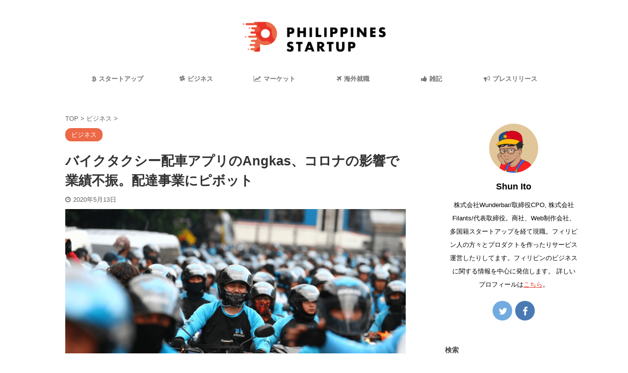

--- FILE ---
content_type: text/html; charset=UTF-8
request_url: https://philippines-startup.biz/angkas-pivot-corona/
body_size: 17212
content:

<!DOCTYPE html>
<!--[if lt IE 7]>
<html class="ie6" lang="ja"> <![endif]-->
<!--[if IE 7]>
<html class="i7" lang="ja"> <![endif]-->
<!--[if IE 8]>
<html class="ie" lang="ja"> <![endif]-->
<!--[if gt IE 8]><!-->
<html lang="ja" class="s-navi-right">
	<!--<![endif]-->
	<head prefix="og: http://ogp.me/ns# fb: http://ogp.me/ns/fb# article: http://ogp.me/ns/article#">
		<meta charset="UTF-8" >
		<meta name="viewport" content="width=device-width,initial-scale=1.0,user-scalable=no,viewport-fit=cover">
		<meta name="format-detection" content="telephone=no" >

		
		<link rel="alternate" type="application/rss+xml" title="フィリピンスタートアップ RSS Feed" href="https://philippines-startup.biz/feed/" />
		<link rel="pingback" href="https://philippines-startup.biz/xmlrpc.php" >
		<!--[if lt IE 9]>
		<script src="https://philippines-startup.biz/wp-content/themes/affinger5/js/html5shiv.js"></script>
		<![endif]-->
				<title>バイクタクシー配車アプリのAngkas、コロナの影響で業績不振。「配達」にピボット</title>
<link rel='dns-prefetch' href='//www.google.com' />
<link rel='dns-prefetch' href='//ajax.googleapis.com' />
<link rel='dns-prefetch' href='//s.w.org' />
		<script type="text/javascript">
			window._wpemojiSettings = {"baseUrl":"https:\/\/s.w.org\/images\/core\/emoji\/13.0.0\/72x72\/","ext":".png","svgUrl":"https:\/\/s.w.org\/images\/core\/emoji\/13.0.0\/svg\/","svgExt":".svg","source":{"concatemoji":"https:\/\/philippines-startup.biz\/wp-includes\/js\/wp-emoji-release.min.js?ver=5.5.3"}};
			!function(e,a,t){var r,n,o,i,p=a.createElement("canvas"),s=p.getContext&&p.getContext("2d");function c(e,t){var a=String.fromCharCode;s.clearRect(0,0,p.width,p.height),s.fillText(a.apply(this,e),0,0);var r=p.toDataURL();return s.clearRect(0,0,p.width,p.height),s.fillText(a.apply(this,t),0,0),r===p.toDataURL()}function l(e){if(!s||!s.fillText)return!1;switch(s.textBaseline="top",s.font="600 32px Arial",e){case"flag":return!c([127987,65039,8205,9895,65039],[127987,65039,8203,9895,65039])&&(!c([55356,56826,55356,56819],[55356,56826,8203,55356,56819])&&!c([55356,57332,56128,56423,56128,56418,56128,56421,56128,56430,56128,56423,56128,56447],[55356,57332,8203,56128,56423,8203,56128,56418,8203,56128,56421,8203,56128,56430,8203,56128,56423,8203,56128,56447]));case"emoji":return!c([55357,56424,8205,55356,57212],[55357,56424,8203,55356,57212])}return!1}function d(e){var t=a.createElement("script");t.src=e,t.defer=t.type="text/javascript",a.getElementsByTagName("head")[0].appendChild(t)}for(i=Array("flag","emoji"),t.supports={everything:!0,everythingExceptFlag:!0},o=0;o<i.length;o++)t.supports[i[o]]=l(i[o]),t.supports.everything=t.supports.everything&&t.supports[i[o]],"flag"!==i[o]&&(t.supports.everythingExceptFlag=t.supports.everythingExceptFlag&&t.supports[i[o]]);t.supports.everythingExceptFlag=t.supports.everythingExceptFlag&&!t.supports.flag,t.DOMReady=!1,t.readyCallback=function(){t.DOMReady=!0},t.supports.everything||(n=function(){t.readyCallback()},a.addEventListener?(a.addEventListener("DOMContentLoaded",n,!1),e.addEventListener("load",n,!1)):(e.attachEvent("onload",n),a.attachEvent("onreadystatechange",function(){"complete"===a.readyState&&t.readyCallback()})),(r=t.source||{}).concatemoji?d(r.concatemoji):r.wpemoji&&r.twemoji&&(d(r.twemoji),d(r.wpemoji)))}(window,document,window._wpemojiSettings);
		</script>
		<style type="text/css">
img.wp-smiley,
img.emoji {
	display: inline !important;
	border: none !important;
	box-shadow: none !important;
	height: 1em !important;
	width: 1em !important;
	margin: 0 .07em !important;
	vertical-align: -0.1em !important;
	background: none !important;
	padding: 0 !important;
}
</style>
	<link rel='stylesheet' id='wp-block-library-css'  href='https://philippines-startup.biz/wp-includes/css/dist/block-library/style.min.css?ver=5.5.3' type='text/css' media='all' />
<link rel='stylesheet' id='contact-form-7-css'  href='https://philippines-startup.biz/wp-content/plugins/contact-form-7/includes/css/styles.css?ver=5.1.7' type='text/css' media='all' />
<link rel='stylesheet' id='wordpress-popular-posts-css-css'  href='https://philippines-startup.biz/wp-content/plugins/wordpress-popular-posts/assets/css/wpp.css?ver=5.1.0' type='text/css' media='all' />
<link rel='stylesheet' id='normalize-css'  href='https://philippines-startup.biz/wp-content/themes/affinger5/css/normalize.css?ver=1.5.9' type='text/css' media='all' />
<link rel='stylesheet' id='font-awesome-css'  href='https://philippines-startup.biz/wp-content/themes/affinger5/css/fontawesome/css/font-awesome.min.css?ver=4.7.0' type='text/css' media='all' />
<link rel='stylesheet' id='font-awesome-animation-css'  href='https://philippines-startup.biz/wp-content/themes/affinger5/css/fontawesome/css/font-awesome-animation.min.css?ver=5.5.3' type='text/css' media='all' />
<link rel='stylesheet' id='st_svg-css'  href='https://philippines-startup.biz/wp-content/themes/affinger5/st_svg/style.css?ver=5.5.3' type='text/css' media='all' />
<link rel='stylesheet' id='slick-css'  href='https://philippines-startup.biz/wp-content/themes/affinger5/vendor/slick/slick.css?ver=1.8.0' type='text/css' media='all' />
<link rel='stylesheet' id='slick-theme-css'  href='https://philippines-startup.biz/wp-content/themes/affinger5/vendor/slick/slick-theme.css?ver=1.8.0' type='text/css' media='all' />
<link rel='stylesheet' id='style-css'  href='https://philippines-startup.biz/wp-content/themes/affinger5/style.css?ver=5.5.3' type='text/css' media='all' />
<link rel='stylesheet' id='child-style-css'  href='https://philippines-startup.biz/wp-content/themes/affinger5-child/style.css?ver=5.5.3' type='text/css' media='all' />
<link rel='stylesheet' id='single-css'  href='https://philippines-startup.biz/wp-content/themes/affinger5/st-rankcss.php' type='text/css' media='all' />
<link rel='stylesheet' id='st-themecss-css'  href='https://philippines-startup.biz/wp-content/themes/affinger5/st-themecss-loader.php?ver=5.5.3' type='text/css' media='all' />
<script type='text/javascript' src='//ajax.googleapis.com/ajax/libs/jquery/1.11.3/jquery.min.js?ver=1.11.3' id='jquery-js'></script>
<script type='text/javascript' id='wpp-js-js-extra'>
/* <![CDATA[ */
var wpp_params = {"sampling_active":"0","sampling_rate":"100","ajax_url":"https:\/\/philippines-startup.biz\/wp-json\/wordpress-popular-posts\/v1\/popular-posts","ID":"813","token":"a321d9e509","debug":""};
/* ]]> */
</script>
<script type='text/javascript' src='https://philippines-startup.biz/wp-content/plugins/wordpress-popular-posts/assets/js/wpp-5.0.0.min.js?ver=5.1.0' id='wpp-js-js'></script>
<link rel="https://api.w.org/" href="https://philippines-startup.biz/wp-json/" /><link rel="alternate" type="application/json" href="https://philippines-startup.biz/wp-json/wp/v2/posts/813" /><link rel='shortlink' href='https://philippines-startup.biz/?p=813' />
<link rel="alternate" type="application/json+oembed" href="https://philippines-startup.biz/wp-json/oembed/1.0/embed?url=https%3A%2F%2Fphilippines-startup.biz%2Fangkas-pivot-corona%2F" />
<link rel="alternate" type="text/xml+oembed" href="https://philippines-startup.biz/wp-json/oembed/1.0/embed?url=https%3A%2F%2Fphilippines-startup.biz%2Fangkas-pivot-corona%2F&#038;format=xml" />
<meta name="robots" content="index, follow" />
<meta name="description" content="フィリピンで流行しているバイクタクシー配車アプリのAngkas（アンカス）が、事業の方向性を転換をすることを明らかにしました。色々あったAngkasですが、今回どのような経緯でピボットすることになったのでしょうか？">
<meta name="thumbnail" content="https://philippines-startup.biz/wp-content/uploads/2020/05/angkas.png">
<link rel="shortcut icon" href="http://philippines-startup.biz/wp-content/uploads/2020/04/Philippines-startup-05-300x300.png" >
<link rel="apple-touch-icon-precomposed" href="http://philippines-startup.biz/wp-content/uploads/2020/04/Philippines-startup-05-300x300.png" />
<script data-ad-client="ca-pub-3251601890926621" async src="https://pagead2.googlesyndication.com/pagead/js/adsbygoogle.js"></script>
<link rel="canonical" href="https://philippines-startup.biz/angkas-pivot-corona/" />
<style type="text/css" id="custom-background-css">
body.custom-background { background-color: #ffffff; }
</style>
	<link rel="icon" href="https://philippines-startup.biz/wp-content/uploads/2020/05/cropped-ps-shortcut-icon-3-32x32.png" sizes="32x32" />
<link rel="icon" href="https://philippines-startup.biz/wp-content/uploads/2020/05/cropped-ps-shortcut-icon-3-192x192.png" sizes="192x192" />
<link rel="apple-touch-icon" href="https://philippines-startup.biz/wp-content/uploads/2020/05/cropped-ps-shortcut-icon-3-180x180.png" />
<meta name="msapplication-TileImage" content="https://philippines-startup.biz/wp-content/uploads/2020/05/cropped-ps-shortcut-icon-3-270x270.png" />
		<style type="text/css" id="wp-custom-css">
			@media print, screen and (min-width: 960px) {
header .smanone ul.menu {
display:flex; /*フレシキブルボックス化*/
justify-content:center; /*中央寄せ*/
}
}

.sitename img {
max-width: 300px;
margin: 0;
width:100%;
}

.grecaptcha-badge { visibility: hidden; }		</style>
					<script>
		(function (i, s, o, g, r, a, m) {
			i['GoogleAnalyticsObject'] = r;
			i[r] = i[r] || function () {
					(i[r].q = i[r].q || []).push(arguments)
				}, i[r].l = 1 * new Date();
			a = s.createElement(o),
				m = s.getElementsByTagName(o)[0];
			a.async = 1;
			a.src = g;
			m.parentNode.insertBefore(a, m)
		})(window, document, 'script', '//www.google-analytics.com/analytics.js', 'ga');

		ga('create', 'UA-164258691-1', 'auto');
		ga('send', 'pageview');

	</script>
				<!-- OGP -->
	
						<meta name="twitter:card" content="summary_large_image">
				<meta name="twitter:site" content="@i_sh69">
		<meta name="twitter:title" content="バイクタクシー配車アプリのAngkas、コロナの影響で業績不振。配達事業にピボット">
		<meta name="twitter:description" content="フィリピンで流行しているバイクタクシー配車アプリのAngkas（アンカス）が、事業の方向性を転換をすることを明らかにしました。 2017年にフィリピンでサービスが開始され、僕も通勤時/移動時に毎日使っ">
		<meta name="twitter:image" content="https://philippines-startup.biz/wp-content/uploads/2020/05/angkas.png">
		<!-- /OGP -->
		



<script>
	jQuery(function(){
		jQuery('.st-btn-open').click(function(){
			jQuery(this).next('.st-slidebox').stop(true, true).slideToggle();
			jQuery(this).addClass('st-btn-open-click');
		});
	});
</script>


<script>
	jQuery(function(){
		jQuery("#toc_container:not(:has(ul ul))").addClass("only-toc");
		jQuery(".st-ac-box ul:has(.cat-item)").each(function(){
			jQuery(this).addClass("st-ac-cat");
		});
	});
</script>

<script>
	jQuery(function(){
						jQuery('.st-star').parent('.rankh4').css('padding-bottom','5px'); // スターがある場合のランキング見出し調整
	});
</script>

			</head>
	<body class="post-template-default single single-post postid-813 single-format-standard custom-background not-front-page" >
				<div id="st-ami">
				<div id="wrapper" class="">
				<div id="wrapper-in">
					<header id="st-headwide">
						<div id="headbox-bg">
							<div id="headbox">

									<nav id="s-navi" class="pcnone" data-st-nav data-st-nav-type="tracked">
			<dl class="acordion is-active" data-st-nav-primary>
				<dt class="trigger">
					<p class="acordion_button"><span class="op"><i class="fa st-svg-menu"></i></span></p>
					
								<!-- 追加メニュー -->
								
								<!-- 追加メニュー2 -->
								
									</dt>

				<dd class="acordion_tree">
					<div class="acordion_tree_content">

													<div class="st-ac-box">
								<div id="search-3" class="st-widgets-box ac-widgets-top widget_search"><div id="search">
	<form method="get" id="searchform" action="https://philippines-startup.biz/">
		<label class="hidden" for="s">
					</label>
		<input type="text" placeholder="検索するテキストを入力" value="" name="s" id="s" />
		<input type="image" src="https://philippines-startup.biz/wp-content/themes/affinger5/images/search.png" alt="検索" id="searchsubmit" />
	</form>
</div>
<!-- /stinger --> </div>							</div>
						

														<div class="menu-%e3%83%98%e3%83%83%e3%83%80%e3%83%bc%e3%83%a1%e3%83%8b%e3%83%a5%e3%83%bc-container"><ul id="menu-%e3%83%98%e3%83%83%e3%83%80%e3%83%bc%e3%83%a1%e3%83%8b%e3%83%a5%e3%83%bc" class="menu"><li id="menu-item-13" class="menu-item menu-item-type-taxonomy menu-item-object-category menu-item-13"><a href="https://philippines-startup.biz/category/startup/"><span class="menu-item-label"><i class="fa fa-btc" aria-hidden="true"></i>スタートアップ</span></a></li>
<li id="menu-item-12" class="menu-item menu-item-type-taxonomy menu-item-object-category current-post-ancestor current-menu-parent current-post-parent menu-item-12"><a href="https://philippines-startup.biz/category/business/"><span class="menu-item-label"><i class="fa fa-slack" aria-hidden="true"></i>ビジネス</span></a></li>
<li id="menu-item-1737" class="menu-item menu-item-type-taxonomy menu-item-object-category menu-item-1737"><a href="https://philippines-startup.biz/category/market/"><span class="menu-item-label"><i class="fa fa-line-chart" aria-hidden="true"></i>マーケット</span></a></li>
<li id="menu-item-10" class="menu-item menu-item-type-taxonomy menu-item-object-category menu-item-10"><a href="https://philippines-startup.biz/category/working-abroad/"><span class="menu-item-label"><i class="fa fa-plane" aria-hidden="true"></i>海外就職</span></a></li>
<li id="menu-item-9" class="menu-item menu-item-type-taxonomy menu-item-object-category menu-item-9"><a href="https://philippines-startup.biz/category/life/"><span class="menu-item-label"><i class="fa fa-thumbs-up" aria-hidden="true"></i>雑記</span></a></li>
<li id="menu-item-2459" class="menu-item menu-item-type-post_type menu-item-object-page menu-item-2459"><a href="https://philippines-startup.biz/%e3%83%97%e3%83%ac%e3%82%b9%e3%83%aa%e3%83%aa%e3%83%bc%e3%82%b9/"><span class="menu-item-label"><i class="fa fa-bullhorn" aria-hidden="true"></i>プレスリリース</span></a></li>
</ul></div>							<div class="clear"></div>

													<div class="st-ac-box st-ac-box-bottom">
								<div id="media_image-3" class="st-widgets-box ac-widgets-bottom widget_media_image"><a href="http://prstation.ph/" target="_blank" rel="noopener noreferrer"><img width="300" height="108" src="https://philippines-startup.biz/wp-content/uploads/2022/08/PR-Station-blog-banner-1-300x108.png" class="image wp-image-2429  attachment-medium size-medium" alt="" loading="lazy" style="max-width: 100%; height: auto;" srcset="https://philippines-startup.biz/wp-content/uploads/2022/08/PR-Station-blog-banner-1-300x108.png 300w, https://philippines-startup.biz/wp-content/uploads/2022/08/PR-Station-blog-banner-1-1024x368.png 1024w, https://philippines-startup.biz/wp-content/uploads/2022/08/PR-Station-blog-banner-1-768x276.png 768w, https://philippines-startup.biz/wp-content/uploads/2022/08/PR-Station-blog-banner-1-1536x551.png 1536w, https://philippines-startup.biz/wp-content/uploads/2022/08/PR-Station-blog-banner-1.png 1660w" sizes="(max-width: 300px) 100vw, 300px" /></a></div>							</div>
						
					</div>
				</dd>
			</dl>

					</nav>
	
								<div id="header-l">
									
									<div id="st-text-logo">
												<!-- ロゴ又はブログ名 -->
        							<p class="sitename sitename-only"><a href="https://philippines-startup.biz/">
                                            <img class="sitename-only-img" alt="フィリピンスタートアップ" src="https://philippines-startup.biz/wp-content/uploads/2020/05/Philippines-startup-main-logo.png" >
                                    </a></p>
                        
    									</div>
								</div><!-- /#header-l -->

								<div id="header-r" class="smanone">
									
								</div><!-- /#header-r -->
							</div><!-- /#headbox-bg -->
						</div><!-- /#headbox clearfix -->

						
						
						
						
											
<div id="gazou-wide">
			<div id="st-menubox">
			<div id="st-menuwide">
				<nav class="smanone clearfix"><ul id="menu-%e3%83%98%e3%83%83%e3%83%80%e3%83%bc%e3%83%a1%e3%83%8b%e3%83%a5%e3%83%bc-1" class="menu"><li class="menu-item menu-item-type-taxonomy menu-item-object-category menu-item-13"><a href="https://philippines-startup.biz/category/startup/"><i class="fa fa-btc" aria-hidden="true"></i>スタートアップ</a></li>
<li class="menu-item menu-item-type-taxonomy menu-item-object-category current-post-ancestor current-menu-parent current-post-parent menu-item-12"><a href="https://philippines-startup.biz/category/business/"><i class="fa fa-slack" aria-hidden="true"></i>ビジネス</a></li>
<li class="menu-item menu-item-type-taxonomy menu-item-object-category menu-item-1737"><a href="https://philippines-startup.biz/category/market/"><i class="fa fa-line-chart" aria-hidden="true"></i>マーケット</a></li>
<li class="menu-item menu-item-type-taxonomy menu-item-object-category menu-item-10"><a href="https://philippines-startup.biz/category/working-abroad/"><i class="fa fa-plane" aria-hidden="true"></i>海外就職</a></li>
<li class="menu-item menu-item-type-taxonomy menu-item-object-category menu-item-9"><a href="https://philippines-startup.biz/category/life/"><i class="fa fa-thumbs-up" aria-hidden="true"></i>雑記</a></li>
<li class="menu-item menu-item-type-post_type menu-item-object-page menu-item-2459"><a href="https://philippines-startup.biz/%e3%83%97%e3%83%ac%e3%82%b9%e3%83%aa%e3%83%aa%e3%83%bc%e3%82%b9/"><i class="fa fa-bullhorn" aria-hidden="true"></i>プレスリリース</a></li>
</ul></nav>			</div>
		</div>
				</div>
					
					
					</header>

					

					<div id="content-w">

					
					
					
	
			<div id="st-header-post-under-box" class="st-header-post-no-data "
		     style="">
			<div class="st-dark-cover">
							</div>
		</div>
	

<div id="content" class="clearfix">
	<div id="contentInner">
		<main>
			<article>
				<div id="post-813" class="st-post post-813 post type-post status-publish format-standard has-post-thumbnail hentry category-business tag-40 tag-27">

					
					
					
					<!--ぱんくず -->
											<div
							id="breadcrumb">
							<ol itemscope itemtype="http://schema.org/BreadcrumbList">
								<li itemprop="itemListElement" itemscope itemtype="http://schema.org/ListItem">
									<a href="https://philippines-startup.biz" itemprop="item">
										<span itemprop="name">TOP</span>
									</a>
									&gt;
									<meta itemprop="position" content="1"/>
								</li>

								
																	<li itemprop="itemListElement" itemscope itemtype="http://schema.org/ListItem">
										<a href="https://philippines-startup.biz/category/business/" itemprop="item">
											<span
												itemprop="name">ビジネス</span>
										</a>
										&gt;
										<meta itemprop="position" content="2"/>
									</li>
																								</ol>

													</div>
										<!--/ ぱんくず -->

					<!--ループ開始 -->
										
																									<p class="st-catgroup">
								<a href="https://philippines-startup.biz/category/business/" title="View all posts in ビジネス" rel="category tag"><span class="catname st-catid4">ビジネス</span></a>							</p>
						
						<h1 class="entry-title">バイクタクシー配車アプリのAngkas、コロナの影響で業績不振。配達事業にピボット</h1>

						
	<div class="blogbox ">
		<p><span class="kdate">
							<i class="fa fa-clock-o"></i><time class="updated" datetime="2020-05-13T20:40:00+0900">2020年5月13日</time>
					</span></p>
	</div>
					
					
					<div class="mainbox">
						<div id="nocopy" ><!-- コピー禁止エリアここから -->
																<div class=" st-eyecatch-under">
		<img width="1660" height="990" src="https://philippines-startup.biz/wp-content/uploads/2020/05/angkas.png" class="attachment-full size-full wp-post-image" alt="angkas" loading="lazy" srcset="https://philippines-startup.biz/wp-content/uploads/2020/05/angkas.png 1660w, https://philippines-startup.biz/wp-content/uploads/2020/05/angkas-300x179.png 300w, https://philippines-startup.biz/wp-content/uploads/2020/05/angkas-1024x611.png 1024w, https://philippines-startup.biz/wp-content/uploads/2020/05/angkas-768x458.png 768w, https://philippines-startup.biz/wp-content/uploads/2020/05/angkas-1536x916.png 1536w" sizes="(max-width: 1660px) 100vw, 1660px" />
	
	</div>
							
																																		
		<div id="st_custom_html_widget-3" class="widget_text st-widgets-box pc-widgets-top widget_st_custom_html_widget">
		
		<div class="textwidget custom-html-widget">
			<script async src="https://pagead2.googlesyndication.com/pagead/js/adsbygoogle.js"></script>
<ins class="adsbygoogle"
     style="display:block; text-align:center;"
     data-ad-layout="in-article"
     data-ad-format="fluid"
     data-ad-client="ca-pub-3251601890926621"
     data-ad-slot="1635721547"></ins>
<script>
     (adsbygoogle = window.adsbygoogle || []).push({});
</script>		</div>

		</div>
																										
							<div class="entry-content">
								<p>フィリピンで流行しているバイクタクシー配車アプリのAngkas（アンカス）が、事業の方向性を転換をすることを明らかにしました。</p>
<p>2017年にフィリピンでサービスが開始され、僕も通勤時/移動時に毎日使っていたAngkas。</p>
<p>2017年1月にフィリピンのLTFRB（運輸通信省）から営業停止命令を受け取ったり、大幅なアプリのアップデートに失敗したりと、<strong>色々あったAngkasですが、今回どのような経緯でピボットすることになったのでしょうか</strong>？<br />
</br></p>
<h2>Angkasとは？</h2>
<p>Angkasは、マニラ首都圏のマカティに本社を構え、バイクタクシー配車サービスを提供しています。</p>
<p>アプリをダウンロードし、名前、電話番号等を入力しただけですぐに使えるとても便利なアプリです。<br />
ピックアップ先と行き先を選択し予約をすると、1〜5分くらいでバイクが到着します。</p>
<p>交通渋滞がひどいフィリピンにおいて、<strong>渋滞している車の間を抜けて進めるバイクタクシーは重宝</strong>されていて、フィリピンの交通インフラの代表的なものになっていました。</p>
<p>時間帯、距離によってアプリ上で金額が決まっているので、個人でやっているバイクタクシーと比べて、<strong>ぼったくり等がないのが特徴</strong>となっています。</p>
<p>また、組織として運営している為、バイクの質もヘルメットの清潔さも、運転の技術も、全体的に高いレベルでサービスを提供している印象があります。あと、価格も安くてお財布にも優しいです。</p>
<p>僕もAngkasは毎日乗っていたのですが、とても便利で素晴らしいサービスだと感じています。<br />
</br></p>
<h2>Angkasの今まで</h2>
<p>Angkasは、Android端末からだけでも<strong>43,000以上のダウンロード数</strong>を誇っています。<span class="ymarker">「Angkas」はタガログ語で「乗る」といった意味</span>を持っています。</p>
<p>登録ドライバーの数も2,000人を超えていて、ドライバーに無料で研修を受けた上で、正式にAngkasドライバーとなります。</p>
<p>乗客から受け取った金額の一部が手数料としてAngkas側に入るというモデルになっています。</p>
<p>そんなAngkasは、フィリピンの車輌に関する法律に違反していると判断され、<strong>2017年11月にLTFRB（運輸通信省）営業停止命令</strong>が出ました。</p>
<p>しかし、その後もグレーに営業を続けユーザー数を増やし、LTFRBからの認可が降りた2019年6月から正式にサービスを再開しました。</p>
<p>個人的にはAngkasのSNS活用が光っているなと思っていて、<strong>Twitterのフォロワー数は30万人以上</strong>。<br />
いいねやリツイートも常に多く、ファンを作り続けています。→<a href="https://twitter.com/angkas" rel="noopener noreferrer" target="_blank">@angkas</a><br />
</br></p>
<h2>なぜピボット？Angkasのこれから</h2>
<p>そんなAngkasが乗客を扱う配車事業からピボットし、「配達」の事業に注力することを明らかにしました。（2020年5月）</p>
<p><strong>原因はコロナによる事業不振</strong>。健康専門家が推奨する1メートルの距離に違反しているとして、運輸省から禁止令が出されたため、Angkasの事業は停止されてしまいました。</p>
<p>これはAngkasにとっては大大大ダメージ。<br />
<strong>収益は95%以上減少しており、ビジネス全体の95%以上が非稼働という状態</strong>になっています。</p>
<p>Angkasで生計を立てていたドライバーの収入の激減。<br />
そのような状況を受け、コロナ期のドライバーの生活を守るために、<strong>「Angkas Food」</strong>を立ち上げました。</p>
<p>Angkas Foodが提携したレストランの一覧から料理を選び、注文→Angkasドライバーが配達するというシンプルなサービスです。</p>
<blockquote class="twitter-tweet" data-width="550" data-dnt="true">
<p lang="en" dir="ltr">Guys legit to, gumawa kami ng food delivery service oha. But this isn&#39;t for us. Para to sa mga bikers at sa inyo. We will NOT take any commission in this initiative. Sa kanila lahat to.</p>
<p>For the list of restaurants: <a href="https://t.co/dl1b8EYi7M">https://t.co/dl1b8EYi7M</a> <a href="https://t.co/ZK7o2xIAfw">pic.twitter.com/ZK7o2xIAfw</a></p>
<p>&mdash; Angkas (@angkas) <a href="https://twitter.com/angkas/status/1242097612938854400?ref_src=twsrc%5Etfw">March 23, 2020</a></p></blockquote>
<p><script async src="https://platform.twitter.com/widgets.js" charset="utf-8"></script></p>
<p>Angkas Foodはドライバーからの手数料は一切取らず、<span class="rmarker">「ドライバーのためのサービス」</span>として運営していきます。</p>
<p>Angkasは状況の変化に合わせて、配車サービスを再開できるよう、様々なケースを想定しながらサービス再開の準備を行なっています。<br />
</br></p>
<h2>まとめ</h2>
<p>コロナのこの状況がいつまで続くかが分からない中、事業の方向転換をする企業が増えてきています。今後も増え続けることになると思います。</p>
<p>フィリピンにAngkasがない生活は正直想像できないくらい、Angkasを愛していた僕ですが、今はコロナの状況と政府の方針を待つしかなさそうです..<br />
ピボットした事業で、なんとかAngkasが生き残ることを祈っています！</p>
							</div>
						</div><!-- コピー禁止エリアここまで -->

												
					<div class="adbox">
				
							        
	
									<div style="padding-top:10px;">
						
		        
	
					</div>
							</div>
			

																					
		<div id="st_custom_html_widget-4" class="widget_text st-widgets-box post-widgets-bottom widget_st_custom_html_widget">
		
		<div class="textwidget custom-html-widget">
			<script async src="https://pagead2.googlesyndication.com/pagead/js/adsbygoogle.js"></script>
<ins class="adsbygoogle"
     style="display:block; text-align:center;"
     data-ad-layout="in-article"
     data-ad-format="fluid"
     data-ad-client="ca-pub-3251601890926621"
     data-ad-slot="1635721547"></ins>
<script>
     (adsbygoogle = window.adsbygoogle || []).push({});
</script>		</div>

		</div>
															
					</div><!-- .mainboxここまで -->

																
					
	
	<div class="sns ">
	<ul class="clearfix">
					<!--ツイートボタン-->
			<li class="twitter"> 
			<a rel="nofollow" onclick="window.open('//twitter.com/intent/tweet?url=https%3A%2F%2Fphilippines-startup.biz%2Fangkas-pivot-corona%2F&text=%E3%83%90%E3%82%A4%E3%82%AF%E3%82%BF%E3%82%AF%E3%82%B7%E3%83%BC%E9%85%8D%E8%BB%8A%E3%82%A2%E3%83%97%E3%83%AA%E3%81%AEAngkas%E3%80%81%E3%82%B3%E3%83%AD%E3%83%8A%E3%81%AE%E5%BD%B1%E9%9F%BF%E3%81%A7%E6%A5%AD%E7%B8%BE%E4%B8%8D%E6%8C%AF%E3%80%82%E9%85%8D%E9%81%94%E4%BA%8B%E6%A5%AD%E3%81%AB%E3%83%94%E3%83%9C%E3%83%83%E3%83%88&via=i_sh69&tw_p=tweetbutton', '', 'width=500,height=450'); return false;"><i class="fa fa-twitter"></i><span class="snstext " >Twitter</span></a>
			</li>
		
					<!--シェアボタン-->      
			<li class="facebook">
			<a href="//www.facebook.com/sharer.php?src=bm&u=https%3A%2F%2Fphilippines-startup.biz%2Fangkas-pivot-corona%2F&t=%E3%83%90%E3%82%A4%E3%82%AF%E3%82%BF%E3%82%AF%E3%82%B7%E3%83%BC%E9%85%8D%E8%BB%8A%E3%82%A2%E3%83%97%E3%83%AA%E3%81%AEAngkas%E3%80%81%E3%82%B3%E3%83%AD%E3%83%8A%E3%81%AE%E5%BD%B1%E9%9F%BF%E3%81%A7%E6%A5%AD%E7%B8%BE%E4%B8%8D%E6%8C%AF%E3%80%82%E9%85%8D%E9%81%94%E4%BA%8B%E6%A5%AD%E3%81%AB%E3%83%94%E3%83%9C%E3%83%83%E3%83%88" target="_blank" rel="nofollow noopener"><i class="fa fa-facebook"></i><span class="snstext " >Share</span>
			</a>
			</li>
		
					<!--ポケットボタン-->      
			<li class="pocket">
			<a rel="nofollow" onclick="window.open('//getpocket.com/edit?url=https%3A%2F%2Fphilippines-startup.biz%2Fangkas-pivot-corona%2F&title=%E3%83%90%E3%82%A4%E3%82%AF%E3%82%BF%E3%82%AF%E3%82%B7%E3%83%BC%E9%85%8D%E8%BB%8A%E3%82%A2%E3%83%97%E3%83%AA%E3%81%AEAngkas%E3%80%81%E3%82%B3%E3%83%AD%E3%83%8A%E3%81%AE%E5%BD%B1%E9%9F%BF%E3%81%A7%E6%A5%AD%E7%B8%BE%E4%B8%8D%E6%8C%AF%E3%80%82%E9%85%8D%E9%81%94%E4%BA%8B%E6%A5%AD%E3%81%AB%E3%83%94%E3%83%9C%E3%83%83%E3%83%88', '', 'width=500,height=350'); return false;"><i class="fa fa-get-pocket"></i><span class="snstext " >Pocket</span></a></li>
		
					<!--はてブボタン-->
			<li class="hatebu">       
				<a href="//b.hatena.ne.jp/entry/https://philippines-startup.biz/angkas-pivot-corona/" class="hatena-bookmark-button" data-hatena-bookmark-layout="simple" title="バイクタクシー配車アプリのAngkas、コロナの影響で業績不振。配達事業にピボット" rel="nofollow"><i class="fa st-svg-hateb"></i><span class="snstext " >Hatena</span>
				</a><script type="text/javascript" src="//b.st-hatena.com/js/bookmark_button.js" charset="utf-8" async="async"></script>

			</li>
		
					<!--LINEボタン-->   
			<li class="line">
			<a href="//line.me/R/msg/text/?%E3%83%90%E3%82%A4%E3%82%AF%E3%82%BF%E3%82%AF%E3%82%B7%E3%83%BC%E9%85%8D%E8%BB%8A%E3%82%A2%E3%83%97%E3%83%AA%E3%81%AEAngkas%E3%80%81%E3%82%B3%E3%83%AD%E3%83%8A%E3%81%AE%E5%BD%B1%E9%9F%BF%E3%81%A7%E6%A5%AD%E7%B8%BE%E4%B8%8D%E6%8C%AF%E3%80%82%E9%85%8D%E9%81%94%E4%BA%8B%E6%A5%AD%E3%81%AB%E3%83%94%E3%83%9C%E3%83%83%E3%83%88%0Ahttps%3A%2F%2Fphilippines-startup.biz%2Fangkas-pivot-corona%2F" target="_blank" rel="nofollow noopener"><i class="fa fa-comment" aria-hidden="true"></i><span class="snstext" >LINE</span></a>
			</li> 
		
		
	</ul>

	</div> 

											
											<p class="tagst">
							<i class="fa fa-folder-open-o" aria-hidden="true"></i>-<a href="https://philippines-startup.biz/category/business/" rel="category tag">ビジネス</a><br/>
							<i class="fa fa-tags"></i>-<a href="https://philippines-startup.biz/tag/%e3%82%a2%e3%83%97%e3%83%aa/" rel="tag">アプリ</a>, <a href="https://philippines-startup.biz/tag/%e3%83%95%e3%83%bc%e3%83%89%e3%83%87%e3%83%aa%e3%83%90%e3%83%aa%e3%83%bc/" rel="tag">フードデリバリー</a>						</p>
					
					<aside>
						<p class="author" style="display:none;"><a href="https://philippines-startup.biz/author/shunp/" title="shunP" class="vcard author"><span class="fn">author</span></a></p>
																		<!--ループ終了-->

						
						<!--関連記事-->
						
	
	<h4 class="point"><span class="point-in">関連記事</span></h4>

	
<div class="kanren" data-st-load-more-content
     data-st-load-more-id="ed0fa892-9b2c-42ad-b13a-3f27e5984b60">
						
			<dl class="clearfix">
				<dt><a href="https://philippines-startup.biz/social-business/">
						
															<img width="1660" height="990" src="https://philippines-startup.biz/wp-content/uploads/2020/06/social-business.jpg" class="attachment-full size-full wp-post-image" alt="social-business" loading="lazy" srcset="https://philippines-startup.biz/wp-content/uploads/2020/06/social-business.jpg 1660w, https://philippines-startup.biz/wp-content/uploads/2020/06/social-business-300x179.jpg 300w, https://philippines-startup.biz/wp-content/uploads/2020/06/social-business-1024x611.jpg 1024w, https://philippines-startup.biz/wp-content/uploads/2020/06/social-business-768x458.jpg 768w, https://philippines-startup.biz/wp-content/uploads/2020/06/social-business-1536x916.jpg 1536w" sizes="(max-width: 1660px) 100vw, 1660px" />							
											</a></dt>
				<dd>
					
	
	<p class="st-catgroup itiran-category">
		<a href="https://philippines-startup.biz/category/business/" title="View all posts in ビジネス" rel="category tag"><span class="catname st-catid4">ビジネス</span></a>	</p>

					<h5 class="kanren-t">
						<a href="https://philippines-startup.biz/social-business/">【2020年版】フィリピンで注目のソーシャルビジネス（社会的企業）まとめ</a>
					</h5>

						<div class="st-excerpt smanone">
		<p>近年、ソーシャルビジネスという言葉をよく耳にするようになりました。 フィリピンでは、貧困や環境問題などが生活の中で目に見える範囲で存在しているため、課題を解決しようという動きも多くみられ、課題解決のた ... </p>
	</div>
									</dd>
			</dl>
					
			<dl class="clearfix">
				<dt><a href="https://philippines-startup.biz/donate-an-hour-of-your-salary-childrens-hour-addresses-malnutrition-in-the-philippines/">
						
															<img width="1660" height="990" src="https://philippines-startup.biz/wp-content/uploads/2020/12/donate-an-hour-of-your-salary-childrens-hour-addresses-malnutrition-in-the-philippines.png" class="attachment-full size-full wp-post-image" alt="donate-an-hour-of-your-salary-childrens-hour-addresses-malnutrition-in-the-philippines" loading="lazy" srcset="https://philippines-startup.biz/wp-content/uploads/2020/12/donate-an-hour-of-your-salary-childrens-hour-addresses-malnutrition-in-the-philippines.png 1660w, https://philippines-startup.biz/wp-content/uploads/2020/12/donate-an-hour-of-your-salary-childrens-hour-addresses-malnutrition-in-the-philippines-300x179.png 300w, https://philippines-startup.biz/wp-content/uploads/2020/12/donate-an-hour-of-your-salary-childrens-hour-addresses-malnutrition-in-the-philippines-1024x611.png 1024w, https://philippines-startup.biz/wp-content/uploads/2020/12/donate-an-hour-of-your-salary-childrens-hour-addresses-malnutrition-in-the-philippines-768x458.png 768w, https://philippines-startup.biz/wp-content/uploads/2020/12/donate-an-hour-of-your-salary-childrens-hour-addresses-malnutrition-in-the-philippines-1536x916.png 1536w" sizes="(max-width: 1660px) 100vw, 1660px" />							
											</a></dt>
				<dd>
					
	
	<p class="st-catgroup itiran-category">
		<a href="https://philippines-startup.biz/category/business/" title="View all posts in ビジネス" rel="category tag"><span class="catname st-catid4">ビジネス</span></a>	</p>

					<h5 class="kanren-t">
						<a href="https://philippines-startup.biz/donate-an-hour-of-your-salary-childrens-hour-addresses-malnutrition-in-the-philippines/">給料1時間分を寄付？フィリピンの栄養失調を解決する「Children’s Hour」</a>
					</h5>

						<div class="st-excerpt smanone">
		<p>フィリピンで未だ根深い問題となっている「貧困」。 国内外の多くのNGOや団体が、フィリピンの貧困問題に向き合い活動を続けています。 以前こちらの記事で紹介したように、フィリピンの社会問題を持続的な方法 ... </p>
	</div>
									</dd>
			</dl>
					
			<dl class="clearfix">
				<dt><a href="https://philippines-startup.biz/pldt-the-largest-telecommunications-company/">
						
															<img width="1660" height="990" src="https://philippines-startup.biz/wp-content/uploads/2021/02/pldt-the-largest-telecommunications-company.png" class="attachment-full size-full wp-post-image" alt="pldt-the-largest-telecommunications-company" loading="lazy" srcset="https://philippines-startup.biz/wp-content/uploads/2021/02/pldt-the-largest-telecommunications-company.png 1660w, https://philippines-startup.biz/wp-content/uploads/2021/02/pldt-the-largest-telecommunications-company-300x179.png 300w, https://philippines-startup.biz/wp-content/uploads/2021/02/pldt-the-largest-telecommunications-company-1024x611.png 1024w, https://philippines-startup.biz/wp-content/uploads/2021/02/pldt-the-largest-telecommunications-company-768x458.png 768w, https://philippines-startup.biz/wp-content/uploads/2021/02/pldt-the-largest-telecommunications-company-1536x916.png 1536w" sizes="(max-width: 1660px) 100vw, 1660px" />							
											</a></dt>
				<dd>
					
	
	<p class="st-catgroup itiran-category">
		<a href="https://philippines-startup.biz/category/business/" title="View all posts in ビジネス" rel="category tag"><span class="catname st-catid4">ビジネス</span></a>	</p>

					<h5 class="kanren-t">
						<a href="https://philippines-startup.biz/pldt-the-largest-telecommunications-company/">フィリピン人の生活に欠かせないインフラ企業！最大の通信会社「PLDT」について調べてみた</a>
					</h5>

						<div class="st-excerpt smanone">
		<p>どうも、しゅんP（@i_sh69）です！ フィリピンの企業調査シリーズです！ 今回はフィリピン最大の通信会社、PLDTについて調べていきたいと思います！ PLDTはフィリピンの携帯キャリアシェアNo. ... </p>
	</div>
									</dd>
			</dl>
					
			<dl class="clearfix">
				<dt><a href="https://philippines-startup.biz/cebu-pacific-appoints-entrepreneur-as-outside-director/">
						
															<img width="1660" height="990" src="https://philippines-startup.biz/wp-content/uploads/2021/02/cebu-pacific-appoints-entrepreneur-as-outside-director.png" class="attachment-full size-full wp-post-image" alt="cebu-pacific-appoints-entrepreneur-as-outside-director" loading="lazy" srcset="https://philippines-startup.biz/wp-content/uploads/2021/02/cebu-pacific-appoints-entrepreneur-as-outside-director.png 1660w, https://philippines-startup.biz/wp-content/uploads/2021/02/cebu-pacific-appoints-entrepreneur-as-outside-director-300x179.png 300w, https://philippines-startup.biz/wp-content/uploads/2021/02/cebu-pacific-appoints-entrepreneur-as-outside-director-1024x611.png 1024w, https://philippines-startup.biz/wp-content/uploads/2021/02/cebu-pacific-appoints-entrepreneur-as-outside-director-768x458.png 768w, https://philippines-startup.biz/wp-content/uploads/2021/02/cebu-pacific-appoints-entrepreneur-as-outside-director-1536x916.png 1536w" sizes="(max-width: 1660px) 100vw, 1660px" />							
											</a></dt>
				<dd>
					
	
	<p class="st-catgroup itiran-category">
		<a href="https://philippines-startup.biz/category/business/" title="View all posts in ビジネス" rel="category tag"><span class="catname st-catid4">ビジネス</span></a>	</p>

					<h5 class="kanren-t">
						<a href="https://philippines-startup.biz/cebu-pacific-appoints-entrepreneur-as-outside-director/">セブパシフィック、起業家を社外取締役に任命。新風を巻き起こすことはできるか？</a>
					</h5>

						<div class="st-excerpt smanone">
		<p>格安航空会社のセブパシフィックは、デジタルの分野・外食産業で活躍する起業家を取締役に迎え入れました。 セブパシフィックを運営するCebu Air Inc.は、Grabフィリピンの共同創業者であるBri ... </p>
	</div>
									</dd>
			</dl>
					
			<dl class="clearfix">
				<dt><a href="https://philippines-startup.biz/real-estate-portal-site/">
						
															<img width="1660" height="990" src="https://philippines-startup.biz/wp-content/uploads/2020/04/real-estate-portal-site-1.png" class="attachment-full size-full wp-post-image" alt="real-estate-portal-site-1" loading="lazy" srcset="https://philippines-startup.biz/wp-content/uploads/2020/04/real-estate-portal-site-1.png 1660w, https://philippines-startup.biz/wp-content/uploads/2020/04/real-estate-portal-site-1-300x179.png 300w, https://philippines-startup.biz/wp-content/uploads/2020/04/real-estate-portal-site-1-1024x611.png 1024w, https://philippines-startup.biz/wp-content/uploads/2020/04/real-estate-portal-site-1-768x458.png 768w, https://philippines-startup.biz/wp-content/uploads/2020/04/real-estate-portal-site-1-1536x916.png 1536w" sizes="(max-width: 1660px) 100vw, 1660px" />							
											</a></dt>
				<dd>
					
	
	<p class="st-catgroup itiran-category">
		<a href="https://philippines-startup.biz/category/business/" title="View all posts in ビジネス" rel="category tag"><span class="catname st-catid4">ビジネス</span></a>	</p>

					<h5 class="kanren-t">
						<a href="https://philippines-startup.biz/real-estate-portal-site/">【2020年版】フィリピンで最も使われている不動産ポータルサイト5選</a>
					</h5>

						<div class="st-excerpt smanone">
		<p>どうも！しゅんP（@i_sh69）です。 僕は現在フィリピンでコンドミニアムを借りているのですが、モールの隣という好立地で、プールとジムも付いてる高層マンションで、日本円で5万円ちょっと。 部屋自体は ... </p>
	</div>
									</dd>
			</dl>
					</div>


						<!--ページナビ-->
						<div class="p-navi clearfix">
							<dl>
																									<dt>PREV</dt>
									<dd>
										<a href="https://philippines-startup.biz/best-music-webservice/">ストリーミング？歌詞検索？MP3変換？フィリピンで人気の音楽系Webサービス5選！</a>
									</dd>
								
																									<dt>NEXT</dt>
									<dd>
										<a href="https://philippines-startup.biz/5-japanese-company/">英語力のあるIT人材が多いフィリピンで頑張る、イケてる日系IT企業を5社紹介します！</a>
									</dd>
															</dl>
						</div>
					</aside>

				</div>
				<!--/post-->
			</article>
		</main>
	</div>
	<!-- /#contentInner -->
	<div id="side">
	<aside>

					<div class="side-topad">
				<div id="authorst_widget-2" class="ad widget_authorst_widget"><div class="st-author-box st-author-master">

<div class="st-author-profile">
		<div class="st-author-profile-avatar">
					<img src="https://philippines-startup.biz/wp-content/uploads/2023/04/boredpunk.png">
			</div>

	<div class="post st-author-profile-content">
		<p class="st-author-nickname">Shun Ito</p>
		<p class="st-author-description">株式会社Wunderbar/取締役CPO, 株式会社Filants/代表取締役。商社、Web制作会社、多国籍スタートアップを経て現職。フィリピン人の方々とプロダクトを作ったりサービス運営したりしてます。フィリピンのビジネスに関する情報を中心に発信します。
詳しいプロフィールは<a href="https://philippines-startup.biz/who-i-am/">こちら</a>。</p>
		<div class="sns">
			<ul class="profile-sns clearfix">

									<li class="twitter"><a rel="nofollow" href="https://twitter.com/i_sh69" target="_blank"><i class="fa fa-twitter" aria-hidden="true"></i></a></li>
				
									<li class="facebook"><a rel="nofollow" href="https://www.facebook.com/shun.ito69" target="_blank"><i class="fa fa-facebook" aria-hidden="true"></i></a></li>
				
				
				
				
				
				
				
			</ul>
		</div>
			</div>
</div>
</div></div>			</div>
		
							
					<div id="mybox">
				<div id="search-2" class="ad widget_search"><h4 class="menu_underh2"><span>検索</span></h4><div id="search">
	<form method="get" id="searchform" action="https://philippines-startup.biz/">
		<label class="hidden" for="s">
					</label>
		<input type="text" placeholder="検索するテキストを入力" value="" name="s" id="s" />
		<input type="image" src="https://philippines-startup.biz/wp-content/themes/affinger5/images/search.png" alt="検索" id="searchsubmit" />
	</form>
</div>
<!-- /stinger --> </div><div id="media_image-8" class="ad widget_media_image"><a href="http://prstation.ph/"><img width="974" height="350" src="https://philippines-startup.biz/wp-content/uploads/2022/08/PR-Station-blog-banner-1-1024x368.png" class="image wp-image-2429  attachment-large size-large" alt="" loading="lazy" style="max-width: 100%; height: auto;" srcset="https://philippines-startup.biz/wp-content/uploads/2022/08/PR-Station-blog-banner-1-1024x368.png 1024w, https://philippines-startup.biz/wp-content/uploads/2022/08/PR-Station-blog-banner-1-300x108.png 300w, https://philippines-startup.biz/wp-content/uploads/2022/08/PR-Station-blog-banner-1-768x276.png 768w, https://philippines-startup.biz/wp-content/uploads/2022/08/PR-Station-blog-banner-1-1536x551.png 1536w, https://philippines-startup.biz/wp-content/uploads/2022/08/PR-Station-blog-banner-1.png 1660w" sizes="(max-width: 974px) 100vw, 974px" /></a></div><div id="categories-3" class="ad widget_categories"><h4 class="menu_underh2"><span>カテゴリー</span></h4>
			<ul>
					<li class="cat-item cat-item-5"><a href="https://philippines-startup.biz/category/startup/" ><span class="cat-item-label">スタートアップ (47)</span></a>
</li>
	<li class="cat-item cat-item-4"><a href="https://philippines-startup.biz/category/business/" ><span class="cat-item-label">ビジネス (57)</span></a>
</li>
	<li class="cat-item cat-item-83"><a href="https://philippines-startup.biz/category/market/" ><span class="cat-item-label">マーケット (31)</span></a>
</li>
	<li class="cat-item cat-item-6"><a href="https://philippines-startup.biz/category/working-abroad/" ><span class="cat-item-label">海外就職 (16)</span></a>
</li>
	<li class="cat-item cat-item-7"><a href="https://philippines-startup.biz/category/life/" ><span class="cat-item-label">雑記 (9)</span></a>
</li>
			</ul>

			</div><div id="tag_cloud-2" class="ad widget_tag_cloud"><h4 class="menu_underh2"><span>タグ</span></h4><div class="tagcloud"><a href="https://philippines-startup.biz/tag/ec/" class="tag-cloud-link tag-link-12 tag-link-position-1" style="font-size: 14.5pt;" aria-label="EC (8個の項目)">EC</a>
<a href="https://philippines-startup.biz/tag/fintech/" class="tag-cloud-link tag-link-14 tag-link-position-2" style="font-size: 17.3pt;" aria-label="FinTech (16個の項目)">FinTech</a>
<a href="https://philippines-startup.biz/tag/ngo/" class="tag-cloud-link tag-link-17 tag-link-position-3" style="font-size: 12.8pt;" aria-label="NGO (5個の項目)">NGO</a>
<a href="https://philippines-startup.biz/tag/podcast/" class="tag-cloud-link tag-link-69 tag-link-position-4" style="font-size: 11pt;" aria-label="Podcast (3個の項目)">Podcast</a>
<a href="https://philippines-startup.biz/tag/toeic/" class="tag-cloud-link tag-link-21 tag-link-position-5" style="font-size: 8pt;" aria-label="TOEIC (1個の項目)">TOEIC</a>
<a href="https://philippines-startup.biz/tag/vc/" class="tag-cloud-link tag-link-51 tag-link-position-6" style="font-size: 9.8pt;" aria-label="VC (2個の項目)">VC</a>
<a href="https://philippines-startup.biz/tag/youtube/" class="tag-cloud-link tag-link-34 tag-link-position-7" style="font-size: 9.8pt;" aria-label="YouTube (2個の項目)">YouTube</a>
<a href="https://philippines-startup.biz/tag/%e3%81%be%e3%81%a8%e3%82%81/" class="tag-cloud-link tag-link-13 tag-link-position-8" style="font-size: 20.3pt;" aria-label="まとめ (33個の項目)">まとめ</a>
<a href="https://philippines-startup.biz/tag/%e3%82%a2%e3%82%b0%e3%83%aa%e3%83%86%e3%83%83%e3%82%af/" class="tag-cloud-link tag-link-25 tag-link-position-9" style="font-size: 8pt;" aria-label="アグリテック (1個の項目)">アグリテック</a>
<a href="https://philippines-startup.biz/tag/%e3%82%a2%e3%83%97%e3%83%aa/" class="tag-cloud-link tag-link-40 tag-link-position-10" style="font-size: 15.8pt;" aria-label="アプリ (11個の項目)">アプリ</a>
<a href="https://philippines-startup.biz/tag/%e3%82%a4%e3%82%b1%e3%81%a6%e3%82%8b%e3%82%b9%e3%82%bf%e3%83%bc%e3%83%88%e3%82%a2%e3%83%83%e3%83%97/" class="tag-cloud-link tag-link-28 tag-link-position-11" style="font-size: 15.8pt;" aria-label="イケてるスタートアップ (11個の項目)">イケてるスタートアップ</a>
<a href="https://philippines-startup.biz/tag/%e3%82%a4%e3%83%b3%e3%82%bf%e3%83%bc%e3%83%b3/" class="tag-cloud-link tag-link-19 tag-link-position-12" style="font-size: 8pt;" aria-label="インターン (1個の項目)">インターン</a>
<a href="https://philippines-startup.biz/tag/%e3%82%b9%e3%82%bf%e3%83%bc%e3%83%88%e3%82%a2%e3%83%83%e3%83%97/" class="tag-cloud-link tag-link-58 tag-link-position-13" style="font-size: 16.1pt;" aria-label="スタートアップ (12個の項目)">スタートアップ</a>
<a href="https://philippines-startup.biz/tag/%e3%82%bd%e3%83%bc%e3%82%b7%e3%83%a3%e3%83%ab%e3%83%93%e3%82%b8%e3%83%8d%e3%82%b9/" class="tag-cloud-link tag-link-65 tag-link-position-14" style="font-size: 11pt;" aria-label="ソーシャルビジネス (3個の項目)">ソーシャルビジネス</a>
<a href="https://philippines-startup.biz/tag/%e3%83%87%e3%82%b8%e3%82%bf%e3%83%ab%e3%83%9e%e3%83%bc%e3%82%b1%e3%83%86%e3%82%a3%e3%83%b3%e3%82%b0/" class="tag-cloud-link tag-link-55 tag-link-position-15" style="font-size: 11pt;" aria-label="デジタルマーケティング (3個の項目)">デジタルマーケティング</a>
<a href="https://philippines-startup.biz/tag/%e3%83%8b%e3%83%a5%e3%83%bc%e3%82%b9/" class="tag-cloud-link tag-link-24 tag-link-position-16" style="font-size: 22pt;" aria-label="ニュース (49個の項目)">ニュース</a>
<a href="https://philippines-startup.biz/tag/%e3%83%93%e3%82%ad%e3%83%8b%e3%83%90%e3%83%bc/" class="tag-cloud-link tag-link-38 tag-link-position-17" style="font-size: 8pt;" aria-label="ビキニバー (1個の項目)">ビキニバー</a>
<a href="https://philippines-startup.biz/tag/%e3%83%93%e3%82%b8%e3%83%8d%e3%82%b9%e3%83%a2%e3%83%87%e3%83%ab/" class="tag-cloud-link tag-link-37 tag-link-position-18" style="font-size: 9.8pt;" aria-label="ビジネスモデル (2個の項目)">ビジネスモデル</a>
<a href="https://philippines-startup.biz/tag/%e3%83%95%e3%82%a3%e3%83%aa%e3%83%94%e3%83%b3%e7%95%99%e5%ad%a6/" class="tag-cloud-link tag-link-22 tag-link-position-19" style="font-size: 8pt;" aria-label="フィリピン留学 (1個の項目)">フィリピン留学</a>
<a href="https://philippines-startup.biz/tag/%e3%83%95%e3%83%bc%e3%83%89%e3%83%87%e3%83%aa%e3%83%90%e3%83%aa%e3%83%bc/" class="tag-cloud-link tag-link-27 tag-link-position-20" style="font-size: 13.5pt;" aria-label="フードデリバリー (6個の項目)">フードデリバリー</a>
<a href="https://philippines-startup.biz/tag/%e3%83%97%e3%83%a9%e3%83%83%e3%83%88%e3%83%95%e3%82%a9%e3%83%bc%e3%83%a0/" class="tag-cloud-link tag-link-11 tag-link-position-21" style="font-size: 18.6pt;" aria-label="プラットフォーム (22個の項目)">プラットフォーム</a>
<a href="https://philippines-startup.biz/tag/%e3%83%98%e3%83%ab%e3%82%b9%e3%83%86%e3%83%83%e3%82%af/" class="tag-cloud-link tag-link-29 tag-link-position-22" style="font-size: 11pt;" aria-label="ヘルステック (3個の項目)">ヘルステック</a>
<a href="https://philippines-startup.biz/tag/%e3%83%99%e3%83%b3%e3%83%81%e3%83%a3%e3%83%bc/" class="tag-cloud-link tag-link-15 tag-link-position-23" style="font-size: 12pt;" aria-label="ベンチャー (4個の項目)">ベンチャー</a>
<a href="https://philippines-startup.biz/tag/%e3%83%9c%e3%83%a9%e3%83%b3%e3%83%86%e3%82%a3%e3%82%a2/" class="tag-cloud-link tag-link-18 tag-link-position-24" style="font-size: 8pt;" aria-label="ボランティア (1個の項目)">ボランティア</a>
<a href="https://philippines-startup.biz/tag/%e3%83%a1%e3%83%87%e3%82%a3%e3%82%a2/" class="tag-cloud-link tag-link-23 tag-link-position-25" style="font-size: 9.8pt;" aria-label="メディア (2個の項目)">メディア</a>
<a href="https://philippines-startup.biz/tag/%e3%83%a9%e3%82%a4%e3%83%96%e3%82%b9%e3%83%88%e3%83%aa%e3%83%bc%e3%83%9f%e3%83%b3%e3%82%b0/" class="tag-cloud-link tag-link-39 tag-link-position-26" style="font-size: 8pt;" aria-label="ライブストリーミング (1個の項目)">ライブストリーミング</a>
<a href="https://philippines-startup.biz/tag/%e3%83%ac%e3%83%9d%e3%83%bc%e3%83%88/" class="tag-cloud-link tag-link-32 tag-link-position-27" style="font-size: 20.1pt;" aria-label="レポート (31個の項目)">レポート</a>
<a href="https://philippines-startup.biz/tag/%e4%b8%8d%e5%8b%95%e7%94%a3/" class="tag-cloud-link tag-link-31 tag-link-position-28" style="font-size: 12pt;" aria-label="不動産 (4個の項目)">不動産</a>
<a href="https://philippines-startup.biz/tag/%e4%ba%ba%e5%b7%a5%e7%9f%a5%e8%83%bd/" class="tag-cloud-link tag-link-30 tag-link-position-29" style="font-size: 8pt;" aria-label="人工知能 (1個の項目)">人工知能</a>
<a href="https://philippines-startup.biz/tag/%e4%ba%ba%e6%9d%90/" class="tag-cloud-link tag-link-49 tag-link-position-30" style="font-size: 17pt;" aria-label="人材 (15個の項目)">人材</a>
<a href="https://philippines-startup.biz/tag/%e6%94%bf%e6%b2%bb/" class="tag-cloud-link tag-link-79 tag-link-position-31" style="font-size: 9.8pt;" aria-label="政治 (2個の項目)">政治</a>
<a href="https://philippines-startup.biz/tag/%e6%95%99%e8%82%b2/" class="tag-cloud-link tag-link-41 tag-link-position-32" style="font-size: 13.5pt;" aria-label="教育 (6個の項目)">教育</a>
<a href="https://philippines-startup.biz/tag/%e6%96%99%e7%90%86/" class="tag-cloud-link tag-link-36 tag-link-position-33" style="font-size: 8pt;" aria-label="料理 (1個の項目)">料理</a>
<a href="https://philippines-startup.biz/tag/%e6%97%a5%e7%b3%bb%e4%bc%81%e6%a5%ad/" class="tag-cloud-link tag-link-46 tag-link-position-34" style="font-size: 11pt;" aria-label="日系企業 (3個の項目)">日系企業</a>
<a href="https://philippines-startup.biz/tag/%e6%a5%ad%e5%8b%99%e5%8a%b9%e7%8e%87%e5%8c%96/" class="tag-cloud-link tag-link-42 tag-link-position-35" style="font-size: 12.8pt;" aria-label="業務効率化 (5個の項目)">業務効率化</a>
<a href="https://philippines-startup.biz/tag/%e6%b5%b7%e5%a4%96%e9%a7%90%e5%9c%a8/" class="tag-cloud-link tag-link-44 tag-link-position-36" style="font-size: 13.5pt;" aria-label="海外駐在 (6個の項目)">海外駐在</a>
<a href="https://philippines-startup.biz/tag/%e7%89%a9%e6%b5%81/" class="tag-cloud-link tag-link-53 tag-link-position-37" style="font-size: 15pt;" aria-label="物流 (9個の項目)">物流</a>
<a href="https://philippines-startup.biz/tag/%e7%8f%be%e5%9c%b0%e6%8e%a1%e7%94%a8/" class="tag-cloud-link tag-link-43 tag-link-position-38" style="font-size: 12.8pt;" aria-label="現地採用 (5個の項目)">現地採用</a>
<a href="https://philippines-startup.biz/tag/%e7%b5%8c%e6%b8%88/" class="tag-cloud-link tag-link-56 tag-link-position-39" style="font-size: 18.2pt;" aria-label="経済 (20個の項目)">経済</a>
<a href="https://philippines-startup.biz/tag/%e8%8b%b1%e8%aa%9e%e5%ad%a6%e7%bf%92/" class="tag-cloud-link tag-link-20 tag-link-position-40" style="font-size: 12pt;" aria-label="英語学習 (4個の項目)">英語学習</a>
<a href="https://philippines-startup.biz/tag/%e8%b2%a7%e5%9b%b0/" class="tag-cloud-link tag-link-48 tag-link-position-41" style="font-size: 9.8pt;" aria-label="貧困 (2個の項目)">貧困</a>
<a href="https://philippines-startup.biz/tag/%e8%b3%87%e9%87%91%e8%aa%bf%e9%81%94/" class="tag-cloud-link tag-link-16 tag-link-position-42" style="font-size: 19.9pt;" aria-label="資金調達 (30個の項目)">資金調達</a>
<a href="https://philippines-startup.biz/tag/%e8%be%b2%e6%a5%ad/" class="tag-cloud-link tag-link-59 tag-link-position-43" style="font-size: 11pt;" aria-label="農業 (3個の項目)">農業</a>
<a href="https://philippines-startup.biz/tag/%e9%80%9a%e4%bf%a1/" class="tag-cloud-link tag-link-92 tag-link-position-44" style="font-size: 11pt;" aria-label="通信 (3個の項目)">通信</a>
<a href="https://philippines-startup.biz/tag/%e9%9f%b3%e6%a5%bd/" class="tag-cloud-link tag-link-45 tag-link-position-45" style="font-size: 8pt;" aria-label="音楽 (1個の項目)">音楽</a></div>
</div>
		<div id="recent-posts-2" class="ad widget_recent_entries">
		<h4 class="menu_underh2"><span>最近の投稿</span></h4>
		<ul>
											<li>
					<a href="https://philippines-startup.biz/5-fintech-startups-in-the-philippines-to-watch-in-2021/">2021年に注目すべきフィリピンのFinTechスタートアップ5選！</a>
											<span class="post-date">2021年3月10日</span>
									</li>
											<li>
					<a href="https://philippines-startup.biz/the-number-of-ultra-high-net-worth-filipinos-is-expected-to-increase-by-35-by-2025/">超富裕層（100万ドル以上の純資産）のフィリピン人は2025年までに35％増加する見込み</a>
											<span class="post-date">2021年3月9日</span>
									</li>
											<li>
					<a href="https://philippines-startup.biz/nestle-headquartered-in-switzerland-i-did-some-research-on-nestle-philippines-their-philippine-base/">スイスに本社を置くネスレ。フィリピン拠点のNestlé Philippinesについて調べてみた！</a>
											<span class="post-date">2021年3月8日</span>
									</li>
											<li>
					<a href="https://philippines-startup.biz/century-pacific-launches-unmeat-brand-the-philippines-first-vegan-meat-alternative/">Century Pacific、フィリピン初のヴィーガン代替肉「UnMeat」ブランドを立ち上げ</a>
											<span class="post-date">2021年3月7日</span>
									</li>
											<li>
					<a href="https://philippines-startup.biz/tnalak-a-traditional-philippine-folk-art/">フィリピンの伝統的織物「T'nalak(ティナラック)」T'boli(ティボリ族)に伝わる民芸品を徹底解説！</a>
											<span class="post-date">2021年3月6日</span>
									</li>
					</ul>

		</div><div id="form_widget-2" class="ad widget_form_widget"><a class="st-formbtnlink" href="https://philippines-startup.biz/contact/">
					<div class="st-formbtn">
						<div class="st-originalbtn-l"><span class="btnwebfont"><i class="fa fa-envelope" aria-hidden="true"></i></span></div>
						<div class="st-originalbtn-r"><span class="originalbtn-bold">お問い合わせはこちら</span></div>
					</div>
				</a> </div>
		<div id="st_custom_html_widget-2" class="widget_text ad widget_st_custom_html_widget">
		
		<div class="textwidget custom-html-widget">
			<script async src="https://pagead2.googlesyndication.com/pagead/js/adsbygoogle.js"></script>
<!-- ps-sidebar -->
<ins class="adsbygoogle"
     style="display:block"
     data-ad-client="ca-pub-3251601890926621"
     data-ad-slot="2102447794"
     data-ad-format="rectangle,horizontal"
     data-full-width-responsive="true"></ins>
<script>
     (adsbygoogle = window.adsbygoogle || []).push({});
</script>		</div>

		</div>
					</div>
		
		<div id="scrollad">
						<!--ここにgoogleアドセンスコードを貼ると規約違反になるので注意して下さい-->
			
		</div>
	</aside>
</div>
<!-- /#side -->
</div>
<!--/#content -->
</div><!-- /contentw -->
<footer>
	<div id="footer">
		<div id="footer-in">
			<div class="footermenubox clearfix "><ul id="menu-%e3%83%95%e3%83%83%e3%82%bf%e3%83%bc%e3%83%a1%e3%83%8b%e3%83%a5%e3%83%bc" class="footermenust"><li id="menu-item-1252" class="menu-item menu-item-type-post_type menu-item-object-page menu-item-1252"><a href="https://philippines-startup.biz/who-i-am/"><i class="fa fa-user" aria-hidden="true"></i>プロフィール</a></li>
<li id="menu-item-1253" class="menu-item menu-item-type-taxonomy menu-item-object-category current-post-ancestor current-menu-parent current-post-parent menu-item-1253"><a href="https://philippines-startup.biz/category/business/"><i class="fa fa-slack" aria-hidden="true"></i>ビジネス</a></li>
<li id="menu-item-1254" class="menu-item menu-item-type-taxonomy menu-item-object-category menu-item-1254"><a href="https://philippines-startup.biz/category/startup/"><i class="fa fa-btc" aria-hidden="true"></i>スタートアップ</a></li>
<li id="menu-item-1738" class="menu-item menu-item-type-taxonomy menu-item-object-category menu-item-1738"><a href="https://philippines-startup.biz/category/market/"><i class="fa fa-line-chart" aria-hidden="true"></i>マーケット</a></li>
<li id="menu-item-1255" class="menu-item menu-item-type-taxonomy menu-item-object-category menu-item-1255"><a href="https://philippines-startup.biz/category/working-abroad/"><i class="fa fa-plane" aria-hidden="true"></i>海外就職</a></li>
<li id="menu-item-1256" class="menu-item menu-item-type-taxonomy menu-item-object-category menu-item-1256"><a href="https://philippines-startup.biz/category/life/"><i class="fa fa-thumbs-up" aria-hidden="true"></i>雑記</a></li>
<li id="menu-item-2438" class="menu-item menu-item-type-taxonomy menu-item-object-category menu-item-2438"><a href="https://philippines-startup.biz/category/press-release/"><i class="fa fa-bullhorn" aria-hidden="true"></i>プレスリリース</a></li>
<li id="menu-item-1259" class="menu-item menu-item-type-post_type menu-item-object-page menu-item-1259"><a href="https://philippines-startup.biz/contact/"><i class="fa fa-envelope" aria-hidden="true"></i>お問い合わせ</a></li>
<li id="menu-item-1261" class="menu-item menu-item-type-post_type menu-item-object-page menu-item-privacy-policy menu-item-1261"><a href="https://philippines-startup.biz/privacy-policy/"><i class="fa fa-key" aria-hidden="true"></i>プライバシーポリシー</a></li>
</ul></div>
							<div id="st-footer-logo-wrapper">
					<!-- フッターのメインコンテンツ -->


	<div id="st-text-logo">

		<h3 class="footerlogo">
		<!-- ロゴ又はブログ名 -->
					<a href="https://philippines-startup.biz/">
						
				<img alt="フィリピンスタートアップ" src="https://philippines-startup.biz/wp-content/uploads/2020/05/logo-fotter.png" >
								</a>
				</h3>
							<div class="st-footer-tel">
				
			</div>
			
				</div>
					</div>
	</div>
</footer>
</div>
<!-- /#wrapperin -->
</div>
<!-- /#wrapper -->
</div><!-- /#st-ami -->
        <script type="text/javascript">
            (function(){
                document.addEventListener('DOMContentLoaded', function(){
                    let wpp_widgets = document.querySelectorAll('.popular-posts-sr');

                    if ( wpp_widgets ) {
                        for (let i = 0; i < wpp_widgets.length; i++) {
                            let wpp_widget = wpp_widgets[i];
                            WordPressPopularPosts.theme(wpp_widget);
                        }
                    }
                });
            })();
        </script>
                <script>
            var WPPImageObserver = null;

            function wpp_load_img(img) {
                if ( ! 'imgSrc' in img.dataset || ! img.dataset.imgSrc )
                    return;

                img.src = img.dataset.imgSrc;

                if ( 'imgSrcset' in img.dataset ) {
                    img.srcset = img.dataset.imgSrcset;
                    img.removeAttribute('data-img-srcset');
                }

                img.classList.remove('wpp-lazyload');
                img.removeAttribute('data-img-src');
                img.classList.add('wpp-lazyloaded');
            }

            function wpp_observe_imgs(){
                let wpp_images = document.querySelectorAll('img.wpp-lazyload'),
                    wpp_widgets = document.querySelectorAll('.popular-posts-sr');

                if ( wpp_images.length || wpp_widgets.length ) {
                    if ( 'IntersectionObserver' in window ) {
                        WPPImageObserver = new IntersectionObserver(function(entries, observer) {
                            entries.forEach(function(entry) {
                                if (entry.isIntersecting) {
                                    let img = entry.target;
                                    wpp_load_img(img);
                                    WPPImageObserver.unobserve(img);
                                }
                            });
                        });

                        if ( wpp_images.length ) {
                            wpp_images.forEach(function(image) {
                                WPPImageObserver.observe(image);
                            });
                        }

                        if ( wpp_widgets.length ) {
                            for (var i = 0; i < wpp_widgets.length; i++) {
                                let wpp_widget_images = wpp_widgets[i].querySelectorAll('img.wpp-lazyload');

                                if ( ! wpp_widget_images.length && wpp_widgets[i].shadowRoot ) {
                                    wpp_widget_images = wpp_widgets[i].shadowRoot.querySelectorAll('img.wpp-lazyload');
                                }

                                if ( wpp_widget_images.length ) {
                                    wpp_widget_images.forEach(function(image) {
                                        WPPImageObserver.observe(image);
                                    });
                                }
                            }
                        }
                    } /** Fallback for older browsers */
                    else {
                        if ( wpp_images.length ) {
                            for (var i = 0; i < wpp_images.length; i++) {
                                wpp_load_img(wpp_images[i]);
                                wpp_images[i].classList.remove('wpp-lazyloaded');
                            }
                        }

                        if ( wpp_widgets.length ) {
                            for (var j = 0; j < wpp_widgets.length; j++) {
                                let wpp_widget = wpp_widgets[j],
                                    wpp_widget_images = wpp_widget.querySelectorAll('img.wpp-lazyload');

                                if ( ! wpp_widget_images.length && wpp_widget.shadowRoot ) {
                                    wpp_widget_images = wpp_widget.shadowRoot.querySelectorAll('img.wpp-lazyload');
                                }

                                if ( wpp_widget_images.length ) {
                                    for (var k = 0; k < wpp_widget_images.length; k++) {
                                        wpp_load_img(wpp_widget_images[k]);
                                        wpp_widget_images[k].classList.remove('wpp-lazyloaded');
                                    }
                                }
                            }
                        }
                    }
                }
            }

            document.addEventListener('DOMContentLoaded', function() {
                wpp_observe_imgs();

                // When an ajaxified WPP widget loads,
                // Lazy load its images
                document.addEventListener('wpp-onload', function(){
                    wpp_observe_imgs();
                });
            });
        </script>
        <p class="copyr" data-copyr>Copyright&copy; フィリピンスタートアップ ,  2026 All&ensp;Rights Reserved.</p><script type='text/javascript' src='https://philippines-startup.biz/wp-includes/js/comment-reply.min.js?ver=5.5.3' id='comment-reply-js'></script>
<script type='text/javascript' id='contact-form-7-js-extra'>
/* <![CDATA[ */
var wpcf7 = {"apiSettings":{"root":"https:\/\/philippines-startup.biz\/wp-json\/contact-form-7\/v1","namespace":"contact-form-7\/v1"}};
/* ]]> */
</script>
<script type='text/javascript' src='https://philippines-startup.biz/wp-content/plugins/contact-form-7/includes/js/scripts.js?ver=5.1.7' id='contact-form-7-js'></script>
<script type='text/javascript' src='https://www.google.com/recaptcha/api.js?render=6Lf8pe0UAAAAAMBHrsmQ1V_eClG2Tsvc7k7zXr--&#038;ver=3.0' id='google-recaptcha-js'></script>
<script type='text/javascript' src='https://philippines-startup.biz/wp-content/themes/affinger5/vendor/slick/slick.js?ver=1.5.9' id='slick-js'></script>
<script type='text/javascript' id='base-js-extra'>
/* <![CDATA[ */
var ST = {"ajax_url":"https:\/\/philippines-startup.biz\/wp-admin\/admin-ajax.php","expand_accordion_menu":"","sidemenu_accordion":"","is_mobile":""};
/* ]]> */
</script>
<script type='text/javascript' src='https://philippines-startup.biz/wp-content/themes/affinger5/js/base.js?ver=5.5.3' id='base-js'></script>
<script type='text/javascript' src='https://philippines-startup.biz/wp-content/themes/affinger5/js/scroll.js?ver=5.5.3' id='scroll-js'></script>
<script type='text/javascript' src='https://philippines-startup.biz/wp-content/themes/affinger5/js/st-copy-text.js?ver=5.5.3' id='st-copy-text-js'></script>
<script type='text/javascript' src='https://philippines-startup.biz/wp-includes/js/wp-embed.min.js?ver=5.5.3' id='wp-embed-js'></script>
<script type='text/javascript' src='https://philippines-startup.biz/wp-content/themes/affinger5/js/ac-fixmenu.js?ver=5.5.3' id='ac-fixmenu-js'></script>
	<script>
		(function (window, document, $, undefined) {
			'use strict';

			$(function () {
				var s = $('[data-copyr]'), t = $('#footer-in');
				
				s.length && t.length && t.append(s);
			});
		}(window, window.document, jQuery));
	</script><script type="text/javascript">
( function( grecaptcha, sitekey, actions ) {

	var wpcf7recaptcha = {

		execute: function( action ) {
			grecaptcha.execute(
				sitekey,
				{ action: action }
			).then( function( token ) {
				var forms = document.getElementsByTagName( 'form' );

				for ( var i = 0; i < forms.length; i++ ) {
					var fields = forms[ i ].getElementsByTagName( 'input' );

					for ( var j = 0; j < fields.length; j++ ) {
						var field = fields[ j ];

						if ( 'g-recaptcha-response' === field.getAttribute( 'name' ) ) {
							field.setAttribute( 'value', token );
							break;
						}
					}
				}
			} );
		},

		executeOnHomepage: function() {
			wpcf7recaptcha.execute( actions[ 'homepage' ] );
		},

		executeOnContactform: function() {
			wpcf7recaptcha.execute( actions[ 'contactform' ] );
		},

	};

	grecaptcha.ready(
		wpcf7recaptcha.executeOnHomepage
	);

	document.addEventListener( 'change',
		wpcf7recaptcha.executeOnContactform, false
	);

	document.addEventListener( 'wpcf7submit',
		wpcf7recaptcha.executeOnHomepage, false
	);

} )(
	grecaptcha,
	'6Lf8pe0UAAAAAMBHrsmQ1V_eClG2Tsvc7k7zXr--',
	{"homepage":"homepage","contactform":"contactform"}
);
</script>
					<div id="page-top"><a href="#wrapper" class="fa fa-angle-up"></a></div>
		</body></html>


--- FILE ---
content_type: text/html; charset=utf-8
request_url: https://www.google.com/recaptcha/api2/anchor?ar=1&k=6Lf8pe0UAAAAAMBHrsmQ1V_eClG2Tsvc7k7zXr--&co=aHR0cHM6Ly9waGlsaXBwaW5lcy1zdGFydHVwLmJpejo0NDM.&hl=en&v=N67nZn4AqZkNcbeMu4prBgzg&size=invisible&anchor-ms=20000&execute-ms=30000&cb=ga2ykxc1helw
body_size: 48943
content:
<!DOCTYPE HTML><html dir="ltr" lang="en"><head><meta http-equiv="Content-Type" content="text/html; charset=UTF-8">
<meta http-equiv="X-UA-Compatible" content="IE=edge">
<title>reCAPTCHA</title>
<style type="text/css">
/* cyrillic-ext */
@font-face {
  font-family: 'Roboto';
  font-style: normal;
  font-weight: 400;
  font-stretch: 100%;
  src: url(//fonts.gstatic.com/s/roboto/v48/KFO7CnqEu92Fr1ME7kSn66aGLdTylUAMa3GUBHMdazTgWw.woff2) format('woff2');
  unicode-range: U+0460-052F, U+1C80-1C8A, U+20B4, U+2DE0-2DFF, U+A640-A69F, U+FE2E-FE2F;
}
/* cyrillic */
@font-face {
  font-family: 'Roboto';
  font-style: normal;
  font-weight: 400;
  font-stretch: 100%;
  src: url(//fonts.gstatic.com/s/roboto/v48/KFO7CnqEu92Fr1ME7kSn66aGLdTylUAMa3iUBHMdazTgWw.woff2) format('woff2');
  unicode-range: U+0301, U+0400-045F, U+0490-0491, U+04B0-04B1, U+2116;
}
/* greek-ext */
@font-face {
  font-family: 'Roboto';
  font-style: normal;
  font-weight: 400;
  font-stretch: 100%;
  src: url(//fonts.gstatic.com/s/roboto/v48/KFO7CnqEu92Fr1ME7kSn66aGLdTylUAMa3CUBHMdazTgWw.woff2) format('woff2');
  unicode-range: U+1F00-1FFF;
}
/* greek */
@font-face {
  font-family: 'Roboto';
  font-style: normal;
  font-weight: 400;
  font-stretch: 100%;
  src: url(//fonts.gstatic.com/s/roboto/v48/KFO7CnqEu92Fr1ME7kSn66aGLdTylUAMa3-UBHMdazTgWw.woff2) format('woff2');
  unicode-range: U+0370-0377, U+037A-037F, U+0384-038A, U+038C, U+038E-03A1, U+03A3-03FF;
}
/* math */
@font-face {
  font-family: 'Roboto';
  font-style: normal;
  font-weight: 400;
  font-stretch: 100%;
  src: url(//fonts.gstatic.com/s/roboto/v48/KFO7CnqEu92Fr1ME7kSn66aGLdTylUAMawCUBHMdazTgWw.woff2) format('woff2');
  unicode-range: U+0302-0303, U+0305, U+0307-0308, U+0310, U+0312, U+0315, U+031A, U+0326-0327, U+032C, U+032F-0330, U+0332-0333, U+0338, U+033A, U+0346, U+034D, U+0391-03A1, U+03A3-03A9, U+03B1-03C9, U+03D1, U+03D5-03D6, U+03F0-03F1, U+03F4-03F5, U+2016-2017, U+2034-2038, U+203C, U+2040, U+2043, U+2047, U+2050, U+2057, U+205F, U+2070-2071, U+2074-208E, U+2090-209C, U+20D0-20DC, U+20E1, U+20E5-20EF, U+2100-2112, U+2114-2115, U+2117-2121, U+2123-214F, U+2190, U+2192, U+2194-21AE, U+21B0-21E5, U+21F1-21F2, U+21F4-2211, U+2213-2214, U+2216-22FF, U+2308-230B, U+2310, U+2319, U+231C-2321, U+2336-237A, U+237C, U+2395, U+239B-23B7, U+23D0, U+23DC-23E1, U+2474-2475, U+25AF, U+25B3, U+25B7, U+25BD, U+25C1, U+25CA, U+25CC, U+25FB, U+266D-266F, U+27C0-27FF, U+2900-2AFF, U+2B0E-2B11, U+2B30-2B4C, U+2BFE, U+3030, U+FF5B, U+FF5D, U+1D400-1D7FF, U+1EE00-1EEFF;
}
/* symbols */
@font-face {
  font-family: 'Roboto';
  font-style: normal;
  font-weight: 400;
  font-stretch: 100%;
  src: url(//fonts.gstatic.com/s/roboto/v48/KFO7CnqEu92Fr1ME7kSn66aGLdTylUAMaxKUBHMdazTgWw.woff2) format('woff2');
  unicode-range: U+0001-000C, U+000E-001F, U+007F-009F, U+20DD-20E0, U+20E2-20E4, U+2150-218F, U+2190, U+2192, U+2194-2199, U+21AF, U+21E6-21F0, U+21F3, U+2218-2219, U+2299, U+22C4-22C6, U+2300-243F, U+2440-244A, U+2460-24FF, U+25A0-27BF, U+2800-28FF, U+2921-2922, U+2981, U+29BF, U+29EB, U+2B00-2BFF, U+4DC0-4DFF, U+FFF9-FFFB, U+10140-1018E, U+10190-1019C, U+101A0, U+101D0-101FD, U+102E0-102FB, U+10E60-10E7E, U+1D2C0-1D2D3, U+1D2E0-1D37F, U+1F000-1F0FF, U+1F100-1F1AD, U+1F1E6-1F1FF, U+1F30D-1F30F, U+1F315, U+1F31C, U+1F31E, U+1F320-1F32C, U+1F336, U+1F378, U+1F37D, U+1F382, U+1F393-1F39F, U+1F3A7-1F3A8, U+1F3AC-1F3AF, U+1F3C2, U+1F3C4-1F3C6, U+1F3CA-1F3CE, U+1F3D4-1F3E0, U+1F3ED, U+1F3F1-1F3F3, U+1F3F5-1F3F7, U+1F408, U+1F415, U+1F41F, U+1F426, U+1F43F, U+1F441-1F442, U+1F444, U+1F446-1F449, U+1F44C-1F44E, U+1F453, U+1F46A, U+1F47D, U+1F4A3, U+1F4B0, U+1F4B3, U+1F4B9, U+1F4BB, U+1F4BF, U+1F4C8-1F4CB, U+1F4D6, U+1F4DA, U+1F4DF, U+1F4E3-1F4E6, U+1F4EA-1F4ED, U+1F4F7, U+1F4F9-1F4FB, U+1F4FD-1F4FE, U+1F503, U+1F507-1F50B, U+1F50D, U+1F512-1F513, U+1F53E-1F54A, U+1F54F-1F5FA, U+1F610, U+1F650-1F67F, U+1F687, U+1F68D, U+1F691, U+1F694, U+1F698, U+1F6AD, U+1F6B2, U+1F6B9-1F6BA, U+1F6BC, U+1F6C6-1F6CF, U+1F6D3-1F6D7, U+1F6E0-1F6EA, U+1F6F0-1F6F3, U+1F6F7-1F6FC, U+1F700-1F7FF, U+1F800-1F80B, U+1F810-1F847, U+1F850-1F859, U+1F860-1F887, U+1F890-1F8AD, U+1F8B0-1F8BB, U+1F8C0-1F8C1, U+1F900-1F90B, U+1F93B, U+1F946, U+1F984, U+1F996, U+1F9E9, U+1FA00-1FA6F, U+1FA70-1FA7C, U+1FA80-1FA89, U+1FA8F-1FAC6, U+1FACE-1FADC, U+1FADF-1FAE9, U+1FAF0-1FAF8, U+1FB00-1FBFF;
}
/* vietnamese */
@font-face {
  font-family: 'Roboto';
  font-style: normal;
  font-weight: 400;
  font-stretch: 100%;
  src: url(//fonts.gstatic.com/s/roboto/v48/KFO7CnqEu92Fr1ME7kSn66aGLdTylUAMa3OUBHMdazTgWw.woff2) format('woff2');
  unicode-range: U+0102-0103, U+0110-0111, U+0128-0129, U+0168-0169, U+01A0-01A1, U+01AF-01B0, U+0300-0301, U+0303-0304, U+0308-0309, U+0323, U+0329, U+1EA0-1EF9, U+20AB;
}
/* latin-ext */
@font-face {
  font-family: 'Roboto';
  font-style: normal;
  font-weight: 400;
  font-stretch: 100%;
  src: url(//fonts.gstatic.com/s/roboto/v48/KFO7CnqEu92Fr1ME7kSn66aGLdTylUAMa3KUBHMdazTgWw.woff2) format('woff2');
  unicode-range: U+0100-02BA, U+02BD-02C5, U+02C7-02CC, U+02CE-02D7, U+02DD-02FF, U+0304, U+0308, U+0329, U+1D00-1DBF, U+1E00-1E9F, U+1EF2-1EFF, U+2020, U+20A0-20AB, U+20AD-20C0, U+2113, U+2C60-2C7F, U+A720-A7FF;
}
/* latin */
@font-face {
  font-family: 'Roboto';
  font-style: normal;
  font-weight: 400;
  font-stretch: 100%;
  src: url(//fonts.gstatic.com/s/roboto/v48/KFO7CnqEu92Fr1ME7kSn66aGLdTylUAMa3yUBHMdazQ.woff2) format('woff2');
  unicode-range: U+0000-00FF, U+0131, U+0152-0153, U+02BB-02BC, U+02C6, U+02DA, U+02DC, U+0304, U+0308, U+0329, U+2000-206F, U+20AC, U+2122, U+2191, U+2193, U+2212, U+2215, U+FEFF, U+FFFD;
}
/* cyrillic-ext */
@font-face {
  font-family: 'Roboto';
  font-style: normal;
  font-weight: 500;
  font-stretch: 100%;
  src: url(//fonts.gstatic.com/s/roboto/v48/KFO7CnqEu92Fr1ME7kSn66aGLdTylUAMa3GUBHMdazTgWw.woff2) format('woff2');
  unicode-range: U+0460-052F, U+1C80-1C8A, U+20B4, U+2DE0-2DFF, U+A640-A69F, U+FE2E-FE2F;
}
/* cyrillic */
@font-face {
  font-family: 'Roboto';
  font-style: normal;
  font-weight: 500;
  font-stretch: 100%;
  src: url(//fonts.gstatic.com/s/roboto/v48/KFO7CnqEu92Fr1ME7kSn66aGLdTylUAMa3iUBHMdazTgWw.woff2) format('woff2');
  unicode-range: U+0301, U+0400-045F, U+0490-0491, U+04B0-04B1, U+2116;
}
/* greek-ext */
@font-face {
  font-family: 'Roboto';
  font-style: normal;
  font-weight: 500;
  font-stretch: 100%;
  src: url(//fonts.gstatic.com/s/roboto/v48/KFO7CnqEu92Fr1ME7kSn66aGLdTylUAMa3CUBHMdazTgWw.woff2) format('woff2');
  unicode-range: U+1F00-1FFF;
}
/* greek */
@font-face {
  font-family: 'Roboto';
  font-style: normal;
  font-weight: 500;
  font-stretch: 100%;
  src: url(//fonts.gstatic.com/s/roboto/v48/KFO7CnqEu92Fr1ME7kSn66aGLdTylUAMa3-UBHMdazTgWw.woff2) format('woff2');
  unicode-range: U+0370-0377, U+037A-037F, U+0384-038A, U+038C, U+038E-03A1, U+03A3-03FF;
}
/* math */
@font-face {
  font-family: 'Roboto';
  font-style: normal;
  font-weight: 500;
  font-stretch: 100%;
  src: url(//fonts.gstatic.com/s/roboto/v48/KFO7CnqEu92Fr1ME7kSn66aGLdTylUAMawCUBHMdazTgWw.woff2) format('woff2');
  unicode-range: U+0302-0303, U+0305, U+0307-0308, U+0310, U+0312, U+0315, U+031A, U+0326-0327, U+032C, U+032F-0330, U+0332-0333, U+0338, U+033A, U+0346, U+034D, U+0391-03A1, U+03A3-03A9, U+03B1-03C9, U+03D1, U+03D5-03D6, U+03F0-03F1, U+03F4-03F5, U+2016-2017, U+2034-2038, U+203C, U+2040, U+2043, U+2047, U+2050, U+2057, U+205F, U+2070-2071, U+2074-208E, U+2090-209C, U+20D0-20DC, U+20E1, U+20E5-20EF, U+2100-2112, U+2114-2115, U+2117-2121, U+2123-214F, U+2190, U+2192, U+2194-21AE, U+21B0-21E5, U+21F1-21F2, U+21F4-2211, U+2213-2214, U+2216-22FF, U+2308-230B, U+2310, U+2319, U+231C-2321, U+2336-237A, U+237C, U+2395, U+239B-23B7, U+23D0, U+23DC-23E1, U+2474-2475, U+25AF, U+25B3, U+25B7, U+25BD, U+25C1, U+25CA, U+25CC, U+25FB, U+266D-266F, U+27C0-27FF, U+2900-2AFF, U+2B0E-2B11, U+2B30-2B4C, U+2BFE, U+3030, U+FF5B, U+FF5D, U+1D400-1D7FF, U+1EE00-1EEFF;
}
/* symbols */
@font-face {
  font-family: 'Roboto';
  font-style: normal;
  font-weight: 500;
  font-stretch: 100%;
  src: url(//fonts.gstatic.com/s/roboto/v48/KFO7CnqEu92Fr1ME7kSn66aGLdTylUAMaxKUBHMdazTgWw.woff2) format('woff2');
  unicode-range: U+0001-000C, U+000E-001F, U+007F-009F, U+20DD-20E0, U+20E2-20E4, U+2150-218F, U+2190, U+2192, U+2194-2199, U+21AF, U+21E6-21F0, U+21F3, U+2218-2219, U+2299, U+22C4-22C6, U+2300-243F, U+2440-244A, U+2460-24FF, U+25A0-27BF, U+2800-28FF, U+2921-2922, U+2981, U+29BF, U+29EB, U+2B00-2BFF, U+4DC0-4DFF, U+FFF9-FFFB, U+10140-1018E, U+10190-1019C, U+101A0, U+101D0-101FD, U+102E0-102FB, U+10E60-10E7E, U+1D2C0-1D2D3, U+1D2E0-1D37F, U+1F000-1F0FF, U+1F100-1F1AD, U+1F1E6-1F1FF, U+1F30D-1F30F, U+1F315, U+1F31C, U+1F31E, U+1F320-1F32C, U+1F336, U+1F378, U+1F37D, U+1F382, U+1F393-1F39F, U+1F3A7-1F3A8, U+1F3AC-1F3AF, U+1F3C2, U+1F3C4-1F3C6, U+1F3CA-1F3CE, U+1F3D4-1F3E0, U+1F3ED, U+1F3F1-1F3F3, U+1F3F5-1F3F7, U+1F408, U+1F415, U+1F41F, U+1F426, U+1F43F, U+1F441-1F442, U+1F444, U+1F446-1F449, U+1F44C-1F44E, U+1F453, U+1F46A, U+1F47D, U+1F4A3, U+1F4B0, U+1F4B3, U+1F4B9, U+1F4BB, U+1F4BF, U+1F4C8-1F4CB, U+1F4D6, U+1F4DA, U+1F4DF, U+1F4E3-1F4E6, U+1F4EA-1F4ED, U+1F4F7, U+1F4F9-1F4FB, U+1F4FD-1F4FE, U+1F503, U+1F507-1F50B, U+1F50D, U+1F512-1F513, U+1F53E-1F54A, U+1F54F-1F5FA, U+1F610, U+1F650-1F67F, U+1F687, U+1F68D, U+1F691, U+1F694, U+1F698, U+1F6AD, U+1F6B2, U+1F6B9-1F6BA, U+1F6BC, U+1F6C6-1F6CF, U+1F6D3-1F6D7, U+1F6E0-1F6EA, U+1F6F0-1F6F3, U+1F6F7-1F6FC, U+1F700-1F7FF, U+1F800-1F80B, U+1F810-1F847, U+1F850-1F859, U+1F860-1F887, U+1F890-1F8AD, U+1F8B0-1F8BB, U+1F8C0-1F8C1, U+1F900-1F90B, U+1F93B, U+1F946, U+1F984, U+1F996, U+1F9E9, U+1FA00-1FA6F, U+1FA70-1FA7C, U+1FA80-1FA89, U+1FA8F-1FAC6, U+1FACE-1FADC, U+1FADF-1FAE9, U+1FAF0-1FAF8, U+1FB00-1FBFF;
}
/* vietnamese */
@font-face {
  font-family: 'Roboto';
  font-style: normal;
  font-weight: 500;
  font-stretch: 100%;
  src: url(//fonts.gstatic.com/s/roboto/v48/KFO7CnqEu92Fr1ME7kSn66aGLdTylUAMa3OUBHMdazTgWw.woff2) format('woff2');
  unicode-range: U+0102-0103, U+0110-0111, U+0128-0129, U+0168-0169, U+01A0-01A1, U+01AF-01B0, U+0300-0301, U+0303-0304, U+0308-0309, U+0323, U+0329, U+1EA0-1EF9, U+20AB;
}
/* latin-ext */
@font-face {
  font-family: 'Roboto';
  font-style: normal;
  font-weight: 500;
  font-stretch: 100%;
  src: url(//fonts.gstatic.com/s/roboto/v48/KFO7CnqEu92Fr1ME7kSn66aGLdTylUAMa3KUBHMdazTgWw.woff2) format('woff2');
  unicode-range: U+0100-02BA, U+02BD-02C5, U+02C7-02CC, U+02CE-02D7, U+02DD-02FF, U+0304, U+0308, U+0329, U+1D00-1DBF, U+1E00-1E9F, U+1EF2-1EFF, U+2020, U+20A0-20AB, U+20AD-20C0, U+2113, U+2C60-2C7F, U+A720-A7FF;
}
/* latin */
@font-face {
  font-family: 'Roboto';
  font-style: normal;
  font-weight: 500;
  font-stretch: 100%;
  src: url(//fonts.gstatic.com/s/roboto/v48/KFO7CnqEu92Fr1ME7kSn66aGLdTylUAMa3yUBHMdazQ.woff2) format('woff2');
  unicode-range: U+0000-00FF, U+0131, U+0152-0153, U+02BB-02BC, U+02C6, U+02DA, U+02DC, U+0304, U+0308, U+0329, U+2000-206F, U+20AC, U+2122, U+2191, U+2193, U+2212, U+2215, U+FEFF, U+FFFD;
}
/* cyrillic-ext */
@font-face {
  font-family: 'Roboto';
  font-style: normal;
  font-weight: 900;
  font-stretch: 100%;
  src: url(//fonts.gstatic.com/s/roboto/v48/KFO7CnqEu92Fr1ME7kSn66aGLdTylUAMa3GUBHMdazTgWw.woff2) format('woff2');
  unicode-range: U+0460-052F, U+1C80-1C8A, U+20B4, U+2DE0-2DFF, U+A640-A69F, U+FE2E-FE2F;
}
/* cyrillic */
@font-face {
  font-family: 'Roboto';
  font-style: normal;
  font-weight: 900;
  font-stretch: 100%;
  src: url(//fonts.gstatic.com/s/roboto/v48/KFO7CnqEu92Fr1ME7kSn66aGLdTylUAMa3iUBHMdazTgWw.woff2) format('woff2');
  unicode-range: U+0301, U+0400-045F, U+0490-0491, U+04B0-04B1, U+2116;
}
/* greek-ext */
@font-face {
  font-family: 'Roboto';
  font-style: normal;
  font-weight: 900;
  font-stretch: 100%;
  src: url(//fonts.gstatic.com/s/roboto/v48/KFO7CnqEu92Fr1ME7kSn66aGLdTylUAMa3CUBHMdazTgWw.woff2) format('woff2');
  unicode-range: U+1F00-1FFF;
}
/* greek */
@font-face {
  font-family: 'Roboto';
  font-style: normal;
  font-weight: 900;
  font-stretch: 100%;
  src: url(//fonts.gstatic.com/s/roboto/v48/KFO7CnqEu92Fr1ME7kSn66aGLdTylUAMa3-UBHMdazTgWw.woff2) format('woff2');
  unicode-range: U+0370-0377, U+037A-037F, U+0384-038A, U+038C, U+038E-03A1, U+03A3-03FF;
}
/* math */
@font-face {
  font-family: 'Roboto';
  font-style: normal;
  font-weight: 900;
  font-stretch: 100%;
  src: url(//fonts.gstatic.com/s/roboto/v48/KFO7CnqEu92Fr1ME7kSn66aGLdTylUAMawCUBHMdazTgWw.woff2) format('woff2');
  unicode-range: U+0302-0303, U+0305, U+0307-0308, U+0310, U+0312, U+0315, U+031A, U+0326-0327, U+032C, U+032F-0330, U+0332-0333, U+0338, U+033A, U+0346, U+034D, U+0391-03A1, U+03A3-03A9, U+03B1-03C9, U+03D1, U+03D5-03D6, U+03F0-03F1, U+03F4-03F5, U+2016-2017, U+2034-2038, U+203C, U+2040, U+2043, U+2047, U+2050, U+2057, U+205F, U+2070-2071, U+2074-208E, U+2090-209C, U+20D0-20DC, U+20E1, U+20E5-20EF, U+2100-2112, U+2114-2115, U+2117-2121, U+2123-214F, U+2190, U+2192, U+2194-21AE, U+21B0-21E5, U+21F1-21F2, U+21F4-2211, U+2213-2214, U+2216-22FF, U+2308-230B, U+2310, U+2319, U+231C-2321, U+2336-237A, U+237C, U+2395, U+239B-23B7, U+23D0, U+23DC-23E1, U+2474-2475, U+25AF, U+25B3, U+25B7, U+25BD, U+25C1, U+25CA, U+25CC, U+25FB, U+266D-266F, U+27C0-27FF, U+2900-2AFF, U+2B0E-2B11, U+2B30-2B4C, U+2BFE, U+3030, U+FF5B, U+FF5D, U+1D400-1D7FF, U+1EE00-1EEFF;
}
/* symbols */
@font-face {
  font-family: 'Roboto';
  font-style: normal;
  font-weight: 900;
  font-stretch: 100%;
  src: url(//fonts.gstatic.com/s/roboto/v48/KFO7CnqEu92Fr1ME7kSn66aGLdTylUAMaxKUBHMdazTgWw.woff2) format('woff2');
  unicode-range: U+0001-000C, U+000E-001F, U+007F-009F, U+20DD-20E0, U+20E2-20E4, U+2150-218F, U+2190, U+2192, U+2194-2199, U+21AF, U+21E6-21F0, U+21F3, U+2218-2219, U+2299, U+22C4-22C6, U+2300-243F, U+2440-244A, U+2460-24FF, U+25A0-27BF, U+2800-28FF, U+2921-2922, U+2981, U+29BF, U+29EB, U+2B00-2BFF, U+4DC0-4DFF, U+FFF9-FFFB, U+10140-1018E, U+10190-1019C, U+101A0, U+101D0-101FD, U+102E0-102FB, U+10E60-10E7E, U+1D2C0-1D2D3, U+1D2E0-1D37F, U+1F000-1F0FF, U+1F100-1F1AD, U+1F1E6-1F1FF, U+1F30D-1F30F, U+1F315, U+1F31C, U+1F31E, U+1F320-1F32C, U+1F336, U+1F378, U+1F37D, U+1F382, U+1F393-1F39F, U+1F3A7-1F3A8, U+1F3AC-1F3AF, U+1F3C2, U+1F3C4-1F3C6, U+1F3CA-1F3CE, U+1F3D4-1F3E0, U+1F3ED, U+1F3F1-1F3F3, U+1F3F5-1F3F7, U+1F408, U+1F415, U+1F41F, U+1F426, U+1F43F, U+1F441-1F442, U+1F444, U+1F446-1F449, U+1F44C-1F44E, U+1F453, U+1F46A, U+1F47D, U+1F4A3, U+1F4B0, U+1F4B3, U+1F4B9, U+1F4BB, U+1F4BF, U+1F4C8-1F4CB, U+1F4D6, U+1F4DA, U+1F4DF, U+1F4E3-1F4E6, U+1F4EA-1F4ED, U+1F4F7, U+1F4F9-1F4FB, U+1F4FD-1F4FE, U+1F503, U+1F507-1F50B, U+1F50D, U+1F512-1F513, U+1F53E-1F54A, U+1F54F-1F5FA, U+1F610, U+1F650-1F67F, U+1F687, U+1F68D, U+1F691, U+1F694, U+1F698, U+1F6AD, U+1F6B2, U+1F6B9-1F6BA, U+1F6BC, U+1F6C6-1F6CF, U+1F6D3-1F6D7, U+1F6E0-1F6EA, U+1F6F0-1F6F3, U+1F6F7-1F6FC, U+1F700-1F7FF, U+1F800-1F80B, U+1F810-1F847, U+1F850-1F859, U+1F860-1F887, U+1F890-1F8AD, U+1F8B0-1F8BB, U+1F8C0-1F8C1, U+1F900-1F90B, U+1F93B, U+1F946, U+1F984, U+1F996, U+1F9E9, U+1FA00-1FA6F, U+1FA70-1FA7C, U+1FA80-1FA89, U+1FA8F-1FAC6, U+1FACE-1FADC, U+1FADF-1FAE9, U+1FAF0-1FAF8, U+1FB00-1FBFF;
}
/* vietnamese */
@font-face {
  font-family: 'Roboto';
  font-style: normal;
  font-weight: 900;
  font-stretch: 100%;
  src: url(//fonts.gstatic.com/s/roboto/v48/KFO7CnqEu92Fr1ME7kSn66aGLdTylUAMa3OUBHMdazTgWw.woff2) format('woff2');
  unicode-range: U+0102-0103, U+0110-0111, U+0128-0129, U+0168-0169, U+01A0-01A1, U+01AF-01B0, U+0300-0301, U+0303-0304, U+0308-0309, U+0323, U+0329, U+1EA0-1EF9, U+20AB;
}
/* latin-ext */
@font-face {
  font-family: 'Roboto';
  font-style: normal;
  font-weight: 900;
  font-stretch: 100%;
  src: url(//fonts.gstatic.com/s/roboto/v48/KFO7CnqEu92Fr1ME7kSn66aGLdTylUAMa3KUBHMdazTgWw.woff2) format('woff2');
  unicode-range: U+0100-02BA, U+02BD-02C5, U+02C7-02CC, U+02CE-02D7, U+02DD-02FF, U+0304, U+0308, U+0329, U+1D00-1DBF, U+1E00-1E9F, U+1EF2-1EFF, U+2020, U+20A0-20AB, U+20AD-20C0, U+2113, U+2C60-2C7F, U+A720-A7FF;
}
/* latin */
@font-face {
  font-family: 'Roboto';
  font-style: normal;
  font-weight: 900;
  font-stretch: 100%;
  src: url(//fonts.gstatic.com/s/roboto/v48/KFO7CnqEu92Fr1ME7kSn66aGLdTylUAMa3yUBHMdazQ.woff2) format('woff2');
  unicode-range: U+0000-00FF, U+0131, U+0152-0153, U+02BB-02BC, U+02C6, U+02DA, U+02DC, U+0304, U+0308, U+0329, U+2000-206F, U+20AC, U+2122, U+2191, U+2193, U+2212, U+2215, U+FEFF, U+FFFD;
}

</style>
<link rel="stylesheet" type="text/css" href="https://www.gstatic.com/recaptcha/releases/N67nZn4AqZkNcbeMu4prBgzg/styles__ltr.css">
<script nonce="5lAPJQku2DGEvdfJktM4Jw" type="text/javascript">window['__recaptcha_api'] = 'https://www.google.com/recaptcha/api2/';</script>
<script type="text/javascript" src="https://www.gstatic.com/recaptcha/releases/N67nZn4AqZkNcbeMu4prBgzg/recaptcha__en.js" nonce="5lAPJQku2DGEvdfJktM4Jw">
      
    </script></head>
<body><div id="rc-anchor-alert" class="rc-anchor-alert"></div>
<input type="hidden" id="recaptcha-token" value="[base64]">
<script type="text/javascript" nonce="5lAPJQku2DGEvdfJktM4Jw">
      recaptcha.anchor.Main.init("[\x22ainput\x22,[\x22bgdata\x22,\x22\x22,\[base64]/[base64]/MjU1Ong/[base64]/[base64]/[base64]/[base64]/[base64]/[base64]/[base64]/[base64]/[base64]/[base64]/[base64]/[base64]/[base64]/[base64]/[base64]\\u003d\x22,\[base64]\\u003d\x22,\x22X8KCNcKPwrofw4V7w6nCnsODw7EJwrjDv8Kbwp49wobDo27CuC8OwrsewpFXw6HDtjRUfsK/w6nDusOXeEgDfMKnw6t3w63Cl2U0woDDmMOwwrbCvcKfwp7Cq8KVBsK7wqxIwpg9wq1jw6PCvjgtw6bCvQrDunTDoBtye8OCwp14w44TAcOhwrbDpsKVWjPCvC8jWxzCvMO/CsKnwpbDmzbCl3EcUcK/w7tBw7BKOAwTw4zDiMKbYcOAXMKWwpJpwrnDlmHDksKuFgzDpwzCjMOEw6VhGBDDg0NKwrQRw6UTDlzDosOjw5h/In3CtMK/QBfDnFwYwpzCkCLCp3HDpAsowprDqQvDrBB9EGhUw7bCjC/ClcKDaQNTaMOVDXzCjcO/w6XDpRzCncKmbGlPw6JxwplLXSfCpDHDncOzw747w6bCghHDgAhAwofDgwl5FHgwwrsFworDoMOgw7k2w5d+S8OMelwyPQJSaGnCu8KMw6oPwoIFw7TDhsOnO8K6b8KeMV/Cu2HDosOffw0AA3xew7JuBW7Ds8KcQ8K/wpLDnUrCncKIwqPDkcKDwrLDpT7CicKgekzDicK6wrTDsMKww7jDncOrNi7Cum7DhMOvw4vCj8OZfcKCw4DDu08uPBMSWMO2f3xsDcO4IMO3FEtQwpzCs8OyY8K1QUoAwrbDgEMEwpMCCsK/woTCu30Pw4k6AMKcw5HCucOMw57CpsKPAsKLUwZEMgPDpsO7w5U+wo9jdU0zw6rDl1TDgsK+w6nChMO0wqjCu8OiwokAZ8KRRg/CkkrDhMOXwrtaBcKvLlzCtCfDvMOrw5jDmsKITSfCh8KzFT3CrlUZRMOAwqfDicKRw5osOVdbUU3CtsKMw544QsOzKWnDtsKrX0LCscO5w7JcVsKJIMKWY8KOL8KRwrRPwrDCgB4Lwp5rw6vDkTNUwrzCvlQNwrrDokp6FsOfwoxqw6HDnmnCtl8fwp3Cs8O/w77Cp8KCw6RUO1lmUmbChghZaMKRfXLDosKdfydWX8Obwqk8NTkweMOYw57DvyvDhsO1RsOgXMOBMcKDw4xuaSgOSyo+Xh5nwq/DvVsjMyNMw6xkw6wFw47Dpi1DQBheN2vCosK7w5xWdTgAPMODwr7DvjLDl8OEFGLDngdGHQFRwrzCrjMmwpU3XknCuMO3wqPCrA7Cjg/DnTENw5zDiMKHw5QDw7B6bUHCs8K7w73DscOuWcOID8Ohwp5Bw7ImbQrDt8KHwo3ChgkEYXjCv8OMTcKkw4R/wr/[base64]/Dkn4xA8K4wqPDosKRF3QrwqvCrsOOQ8Otwr/Cjg/DpmgXacKOwrrDlMOCUMK4woF+w7MqJU3CtcKkGxRKNR3CsnHDuMKlw5LCq8OHw6LCn8OAZMKrwpvDvzjDjw/[base64]/CnyzCiMO0w48+w6LCv8KYwobCusKiw7HDhMOrw69qw7rDv8ONRUoYa8KbwpfDhMO2w6dVJB4SwrlnGHXCiRjDksOgw77ClcKBfsKJbgvDsVsjwqQVwrRWwonCljjDpsOHShjDnG/Dk8KUwprDoj3DombCoMOAwqZZbFDCglsEwoByw69Ww7BqEcO+EShVw6fDncKmw5nCkXjCpArCnELCliTCmRBmVcOmKVoICcKswrnDgwNlw6vCqCrCt8KSJMKdIF3Ck8Kcwr3CpGHDryQ6wpbCszIPa2dUwrwSPMOdAcK1w4rDgH3CuzTCtsKVT8K/Gx9bEB0Uwr7DgsKbw7DCqxlBXirCixY/P8OcdBx+QhrDjkTDvyEUwqMxwoowfsKowrhlw5MZwrJ7KcOmUGERNQ/Cv3HCgTYyBAU5Rz/[base64]/DscKUP8O3Qk7Cr8OXScOMw7pEd8K7w5XCkWpNwo8ySCU8wrXDilvDv8Oswp/DoMK/PS9/w57DlsOtwqrCjlDCkhR3wrNbSsOnQcOywofCvcKVwpLCsHfCgsOCSsK4CsKowq7DsnRsV2pNS8KGIcKOK8K/[base64]/[base64]/Q8OEaTobZ8OEKRPDuj0EL8KZw5fCrsKTEE/[base64]/DvxvCvWnDg0rDukzCmwXDr8O2HsKkZcKBIMKuB0HDjkIawoDDgzJ1IG03cwTDhVvDtTrCr8KoF0hGwr8vwodjw4jCv8Ooamk+w4rCicKAwp3DocKTwojDs8O3SV7ChgwfBsKNwpPDjUQLwoN+amvCsChrw6HCicKWTj/CnsKJasO1w7HDsUg2MMOFwr/CoyEaNsOSw7olw4pNw5zDlgrDtGMyEMOaw5Unw64jwrRoYMOwWDXDmcKtw7gaQcKvOsKxJ17DvsKdJR8Cw44+w5LCnsK+VDDCn8OreMOpQMKJe8OxcsKdBcOAw5fCuSBYwplWT8OrOsKRwqVAw41+V8ORb8O5c8ORLsKgw696EG/CsAbDucOJwrfCt8K3Z8KlwqbDssKvw5loC8K8IsO7w7Qzwrpsw65Dwqlkwr7Do8O5w4fDsUp/QcOuAMKiw4BswrTCjcKWw6kxVgl0w7vDhmZxCArCmEcfEcKHwrs0wp/CnkhQwqLDpjDDlMOSwo/[base64]/Dq3HDtDF+bxTChwrDpUwqb1jDsAPDi8KEw5zCgsKNw6gnRsO8B8Oyw43DjHvCsX7CrCjDqhvDj1LCs8Oyw51iwrptw6suVibCgsOnwpbDuMKqw67CsX/DgcK/wqdqPA4Swr48w5k7aR/CkcKcw6h3w6FeH0vCtMKpV8OgYH56woZtG3XCvcK4woPDvsOhRCvCnhzCvcO5esKeOcK8w43ChcKIHENKwrfCqcKVEsKuEzTDu1rDpcOfw74HNmzDhSLCo8Oyw4fDlGshaMOuw7Iuw74Nwr0caktJZk0DwoXCqkQ6EcOTw7NawqM5wp7CgMKow6/[base64]/CvFjCqMKyBxjCncKsMsKHG8O7wojDuAVpdcK0wrzDh8OFM8ODwqRPw7vCvRRmw6QGYcKmworCv8KvWsKGa3XCl2ITaxxVTzrDmUTCicKxeEsewr3DkmVwwr/CsMKTw7bCuMKuDU/CohrDgA3DtU5ZG8OdbzYSwrDDlsOkCcOdPUEIVMKFw581w4DDicOhacKpe2bDmRTCmcK4HMOaIcOEw7Q+w7DDiTMNYsK1w5wMwqFKwopDw5Bww40Rw7nDicKoXXjDoXhSbgnCqn/CkkE0dgImwqspw47DtMORwqhocsKLKQ1cYMOVCMKcf8KMwqlGwp90bcO9AB52wqHCjsKawobDpBAJeTjCikRKfsKHalrCp1PDsTrCiMKMe8KCw7PCgMOKQcODW0rChMOmw6tiw4g4WsO4wpnDiDrCucKfQiR/wqMVwrvCsCbDkC3DpCkFwr0XCU7CosK+w6bDlMOJEsOpwqjCmnnDngJuPjTCmgZ3bW5Rw4LCr8OKD8Onw61Zwq3CqkHChsOnAVrCjcOAwqHCnGYVwotFwo/DuDDDlsOtwqhawrpzFV3DhinCusKJw4k1w5nCm8KPw7rChcKYDhgTwrDDvTQzCmjCkcKzPMOeHsKwwqVabMK4P8K3wqU0akh7JlxOwojDoSLCmVwKUMO0VlTDo8KwCHbCl8KpMcOtw615I0/CmzF1RT/ChkA7woV8wrfCpXdIw6wYJcO1ekMqW8Ovw6sPwr54DwtoJMOMw5QTaMKAZ8KFJMKrd33CssOIw4dBw5/[base64]/ChMKVVsKnwq5WXE5kw4cjwrXDmzEiwqPCnzFxKiXDqQPCnzjDp8KhXcO2wqEaXArCr0TDli/CiAXDp3E0woxPwrxtw7nCrS7DiBvCm8O/[base64]/[base64]/CosOPdsKIb242wphwXsKEwotUJsKIMMOgwpBKw7/CjFkiJcKTFMO9MEnDoMKLRsOyw7zCsFNNayAZX0otXRQiwrzCiBRBV8KUwpbCjsKYwpDDqsOwQsK/worDs8OOwoPCrDZkKsKkcSrClsKOw6gMwr/CpcOwEsObfxPDjVLCkGpsw4vCscKxw4Z3Hmk/[base64]/CvGJQwpDCuMKXw5vDg8O3w7DDkgLCrQXDu8Osw4AxwoTCtsOKT3hsQsKcwoTDqE7DliTCvkbCtMKQFRNGPGEEQEFuw7gIwoJzwpnCmMO1wq9Rw4fDimTCp3zDvnIpWMOrKEIJW8OUE8KswobDlcKYbGlHw5vDocORwrxBw7HCr8KKcnrCusKrSx/ChkUiwqlPbsKxZ0Row6Anwosuw63Dq3XCpztowqbDh8KCw5ZsZsO1w47Ch8KUw6nCpEHCkxcKVTfCtcK7RFwGw6ZTwo1jwq7DoScHZcKfdkBGb17CpsKNw6/DhGtAwpk/HFwuIjFkw5d0JS80w5BTw7ZQU1hBw7HDssKmw6zDgsK3wqhsUsOIwoTCgMKFEjzDqVXCqMOJHsKOXMOjw6/Dh8KMRBoNVmfDiGQ8NsK9bsKMMzkHc2sLwod1wqXClsKkUjgsTcKmwqTDmcOMJ8O7wpnDmsOTG0bDrWp7w4gRHl50wpoqw7/DuMKlVcK4SRcQa8KAw44ZZlpRemHDj8OOw5Qpw4/Dgw7DrVYBa3Ijwo4dwqbDvcO2wqsYwqPCijnCpsOUA8Ojw4jDtsOzexXDuRDDlMOrwrEzcw0Yw7EzwqFowoLDj3nDtTYmJMOeVAB7woPCuhrCk8OHKsKbDMObS8KCw4jDlMOMw7Z/SRdcw43Ds8OMw7LDkMKnw7IYYsKRTsOyw7JhwojDkVTCl8Kmw6rCgHDDrWN5FC/DmcOKw4kBw6rDo0fCkMO9d8KJCcKWwrvDs8Ovw7Bbwp3DuBLCicKzwrrCoGHChsOACsORF8OKRhDCqsKkesK/ZTFowoUdw7PCmgzCjsKEwqoUw6EQW0spw7jDgsKpwrvDm8OawpHDi8Klw4E6wpxQOcKlZsOww57CsMKTw5DDksKGwqkMw63DgygOUWwvbcORw7kvw73Cn3PDog/[base64]/Ci03DlcKnEXZuwrzDoXR8w6JtOTfDnXtBwr/DmC3CqH0VYl5sw7LDp0B8YMORwrwSwp/[base64]/Cm8OiwrUNwppqw5Rzw4nCm17Ds0jCgDrCrjjDu8OTSMOnwqzCqsOtwoDDt8Oew7PDi2APA8OdUi3DngMLw5jClid9w6Z5eXTCsgnDmFLCp8OcZ8OkD8OYeMOYWB4ZIlstwqhXScKHw6/Duyxzw44gw6bCh8KwO8OHwoULw5PDpErCuCM+DUTDoRbCrRURw7xiw454UnzCjMOew67ClMKIw6cPw63DtcO8w49qwo4AYcOQKsO+F8KELsOew5PCocOuw7fCmcKOZm4DMm9QwqzDt8KmKXTClwpLA8O4IcOxw4/[base64]/CqmbCjVpNw6lfwr7Dl8OTOGZuwoV6Z8Oswq/DlsKkwqjCl8KAw7LCjsOuPsOWw7owwpXDthfDnMOeRsKLfcOfSl3Dgk91wqYZK8O0w7LCuldkw7hEWsKQUkXDvcOHw5NuwqTCgmxaw7/CukFNw6XDrD4rwow9w6NQG23ClsOqM8Ohw5JywpvCtcKiw4rCq2vDn8Kue8KBw67DksKbdsOgw6zCh3XDgMOvGHXDikYsQsOzwqDCj8KpABJbw4AdwrAGGycESsOrw4bDh8KFwr/DrwrCscOkw7x2FA7CrMK5SMKKwqPCpAYUw73DlsOWwoJ2D8KywqwWesKjInrClMOMEFnDo3DDiXHDsADCkMOKw5c/[base64]/Dt8KKwqDDr8OWe8KdBHXDj8OwV1QKQcKSw5J/RQPDq1caLsK3w7jCk8K8fsOYwp3Cn0HDucOzw64VworDqXTDtMO5w5UewrIOwp7DtcKeHMKRwpZ2wqjDiXPDrR9jw5PDvA3CpS/Dv8OcCcOXf8OzBFNJwq9Vwqc3wpfDsRQbahAUwqlmJMKRBloKwofCmVkCWBnCiMOzPMOtwpYcwqvCg8OzKMO/w4rDm8OJey3DucORaMKuw6fCrVBQwp5pw4nDiMOsOwgnwrbCvjMsw5HCmkjDmHJ6Q3rCr8Kfw6vCrjRXwojDg8KWNl9Kw6/DpXIXwpnCl24sw4zCscK1bcKxw6pCw6oTQsO/[base64]/QCbDsjLDvX/Cm8KkFAzDrAjChmfDmsKuw5fConkKUWwmLQQ9VsKBYMKIw7bCpkrDims0wpvCp21MY0HDmyXDgsKBwrfCmndBIsOgwq8tw4JuwrvCvcK/w7cCTsK3MgMCwrdYw57CtMO9cQEsBhhAwplRwqBYwqPDgWTDsMKWwrUDf8ODwqvCuBLCt1HCrMKacBnDtQY7HxnDtMKnaS8MXB7DgMO1VjJfYcOhw5pzGsOIw5bCoA/CkWVSw6JgE01nw5UNeSbDnHPCtDPDqMOEw6nCnQ84JlvCj0M7w5PCl8KqY2YJHU3Drgw4dMKpw4nCikTCrlzCjMO9wrbCphzClUHDhMOJwrzDvsK4acODwronK1VdRW/[base64]/CmMKVWMK5w7B7worDsEJrI8Oaw4DCokfDiBTCpMKyw7NDw7NIGExewo3DmsK+w7HCilhtw53Dm8Kvw7RmTnE2wpXDhyrDo35Lw6LCiV7DsQ8CwpbDi0fDkFIjw6/DvCjDp8Kvc8OqXMKZw7TDqgHCssKJBsO5cHdDwp7CrXPDh8KMwrLDhcKlTcOFwpfDhkFLSsKWw6XCpcOcVcOPw6fCvMODDMKAwq5aw5l5cD0oXMOUK8KIwpp3wpkMwp58RFpOPnrDhx/DosKzwqsww7Itwo/DqWQbDGzCkUAFYcOVU3dgVMKOEcK8wrrCl8OBw7nDhhcMb8OPwoLDjcKxeC/CiQEJwpzDl8OHHMOMB0shw5DDngQgfAhcw6kjwrEBMsOEL8KPFjbDsMKDZXLDpcOxBnzDvcOxFSh3BzEAVsKUwoYQN11yw45UFALCh3QwKytoD3sNWRTDqMOVw7zCmcK2asOjKTDCiyvDucO4V8Ogwp7CuRICKTofw6/DvcOZWlfDlcKVwpZoUMKZw4ofwoLDtFXCl8K/dCB0FjUDYcKtXio2w7vDkHrDuGnDn3DCrsKNwpjCmXp7DicPwojCkVRPwqoiwp0sScOQfSrDq8KBYcOowr17f8Ofw5jDncKgUgnDicKlw4JfwqHCpcKjdVszKcKiw5bDrMKTwotlGlthSQRpwoTCnsKXworDhMKHbMOAI8OkworDp8O6CzRZw644w4hmDQxmw7/Cu2HChxEUKsOMw64UYVwywoPDo8OCEFDCqmAscmBNTsOrP8KVwr3DvsK0w7MCIsOkwpLDoMO8wq48FUwDbcKVw61+asKjBBLCv2TDr1k0SsO5w5zDiwoYa3wIwozDtnwkw6jDrEw1TlsNP8ObQhpiw6rCrGrDksKifcKEw47Cn398wopKUEwHCg/CnsOkw654wrHDtsOCIV5Ub8KZNgfCkmvDqcKyYV9jFUrCg8KMByBtdmQNw5Ulw5XDryfDpsOkDsOedmvDsMKaMwvDjsKWJDc9w4rCp1/[base64]/Dj8KyI3N0VEwNwqdTFlg+wpQJDsK2IF16fRTCr8Knw77DlsKywq1Gw4JcwrwmW2TClCXCq8KPAmFDwqIIAsOAVsOGwqAfRMKTwokIw7dGHmEQw4A5w6kUU8O0C0fCmB3CjRtFw47DlcK9wpbCgsKBw6XDlh/CuUrDgcKNfMK9w6/ChMKQN8K9w6vDky53wqkZHcKkw70qwrNGwqTCpMOgMMKHwppMwrAEYA3Do8O5wr7DskQBwozDu8K2EsO+wqQWwqvDvmjDmMKEw57CpMKbFTrDpALDlsOfw4YVwqzDoMKPwqFAw5MYVnjComXDjUHDu8OwN8Kvw6AHFxbDjsOlwqxMZDfDqMKVw7nDvD/Ch8KHw7rDvMOFUUJQSsKyJ1bCtcOIw55AL8Oxw7JWwrZYw5rChcOYN0fCnsKRQAoTXMOfw4R8ZHVFAF/ClXHDsXpOwqZfwrl5CzUfBsOYwpFiGQHCpCPDjzc5w6FRbTLCuMOLDErDvMKnXmXCrsKMwqNxCFF/dEE9G0bDn8Oaw7DClhvCqcOfVMOpwpoWwqE7TcOTwohYwqrCuMKBQMK3wpBnw6tKJcK7Y8Oiw5gvcMK4B8Knw4pOwqMLCClkbhR5VcKNw5DCiHXCpCEnC0TCpMKYwozCjMKwwqvDjcK9chArw4NiDMOeVG/DucKzw7kUw43ClcOvIsOPwq/CkiUGwqfCgsKyw69jNk9wwo7Dm8KsWw1jQU/Do8OhwojDpTpUH8KWwrvDjMOIwrbCh8KEEELDnzbDssKZMMOCw74yeUh5dyXCoRkgwpfDlSlNesKzw4/Cj8O6VXhAwoIYw5zCpyTDvjQiwr8OUcOmNDpXw7XDuVbCuyZEWUbCkwlvS8K3aMOYwprDu24vw7pRA8OWw4TDtcKRPcOtw4jDpMKvw5Rvw587FMKiwofDpsOfAj1/OMOmdsOFYMOfwqQsBkdxwqthw4wMaHsbPTXCqXZrCcOYT18eIGE5w4sAPMOIw5nDgsOiEBxTw6BNF8O+RcOkwr8LUHPCpjE5U8K9XhnDlcOOS8Ovwqx9eMKsw5PCnGEWw7kzwqE9UsK2YAjCpsOURMK4wp3Ct8KTwoMqZDzDg2nCrmggwpwsw6/[base64]/CrsKeV8OVV8OffFkIGmjDjcKWVcKrw7jDmzPCkFtveXjDkjQVJ1wjw4jDnxvDhh3Dvn7ChcO/[base64]/w4pFMMOSTjY5PWgkTcKNUsOzwrdAwqcmwpReJ8OcLcKCG8OnW03CiBdcwoxsworCqMKeZT9lT8KrwoUYKmPDqFzCuX3Djy1iAS/CtQccbsKmbcKDH1XCvsKTwozCgVvDkcOCw6JqWB99wqZsw5nCj21nw6LDt0QpXDTDisKjHzgCw7powqJ8w6/CjQ5nwqrDusKPHSAjKyYBw7MvwpfDnypuQsO2aX10w7/[base64]/CgkHCocOXMsOrw7jDq8OKZxYQOhd8ShPDhUvCsgHDix0Xw5RxwpVCwq0FDQ5sPcOrZQF7w6lhFS/CjMKhPWnCsMOTccK0csKGwpXCuMK6w7gLw7VVwq8YXsOAS8Oqw4zDgMOWw6U5IcOnw5R3wqPCoMOIBMOpwrduwq4KDlFLAH8vwqzCqMKSfcKpw5sQw5TDgsKGXsOnwonCkT/DhyrDuiQMwqsuBMOLwqPDpsKTw6/CpwfCpyIBQMKvUwEZw6vDi8OqcsOgwp4qwqFZw4vDjyXDhsOfO8KPZnZhw7Ucw7sIYUkwwop+w5DCmhEZw5N4WMKRwobDlcO+w41jXcOOEgZhwr52QcOyw6XDoTrDmlsiPTdPwpU1wpXDmMO4w7/[base64]/CisKcDsODKcKZw7zDosOOFcOvw6pyDcOXL2LCrXwFw4AuB8OtUMO0KHkVw4hXIcKALDPDlsKHP0nCgMKtOcKiU1LCogJVXn/DghLCplgeHcK0fGNbw5rDkQ3Dr8OdwoUqw4dJwqvDrMOVw4BSTmnCuMOMwqvDlHLDi8K0XcKKw7bDmU/DjEbDkMO0w5rDszZEJsKmPS3CqBXDqsOXw5XCswgwZEvCjE/[base64]/CvMOYw7JxfcKDH0oBwoEfHMK/w5HDjhUrwo3DgHwQwp0+wrHDtMOcwpTDsMK3w6PDoG52worCgD8lbgrCgsKrw5UQHkIwI1HChSfCnFN6wpRYw6bDjXENwrbCqT/[base64]/wqMIw7vDn8ODY8K/w4DChsOGbgMKw5nCkErCumzCuEPCmUPCr1PCoWoZeUEjwoljwoTDlBE4wqfCvcKrwpzDhcKgw6QWwp51R8O+wpRnOm0Cw7hjMsO+wqd6wosNI3kuw6YAfU/CmMO/Jip2wozDsCDDmsKswo/CqsKTwpfDh8KsMcKoVcKLwp1/Mz9nNTjDlcKxa8OSYMKILMKuw6/DixnCgwbDnVBdMmF8BcOoACjCqVDDgVHDnsO7KMOTNsORwr00SRTDkMO3w5/DqsKQAsKrwqNfw4nDm13CvgJaam1/wrTDtMOtw5XCh8KJwoYiw4BGP8K8NHrCvMKaw4o1wqLCkUfCi3Jmw4/[base64]/Do0PCucKIKcOyR07CrMOLF8OpwqbDvF5uwrLCv8OIRsKFYcKZwrjCmXcNXUDCjl/[base64]/Dp2RgwrLCvMOgXcOQTiXCkx9qw4wBwqrDnsKzenzCi0NjBMO/wqbDmcOhY8OVwrTCv3XDqk9KWcORNDpoXcKXLcKGwrstw6oHwo7CtMKmw7rCpFYzw7/CnUhSRcOZwrwkJ8O9ImYDEcOQw5LDr8OVw4vCpVLCssKpwpvDlwbDp2vDgjTDvcKRGmnDizHClw/Dljplwq8rwrxkwpHCiw4nwojDoidzw5HCpg/Cp2bDhxHCvsKZwp8Fw4zDh8OUH03CpinDhz8AUSTDiMOww6vDo8KlAMOew5J9wpTCmmN2w6fDpyR/X8OVw7TChsO5R8KDwrYzw5nCjsOYZcKHwr/[base64]/Dm8O5R8OuwrlBwqDDmsKCwpkvRFPCsMKQd8O+NsOodkV7w59yTV8QwpjDvMKnwohJSMO3AsO5JsKJwpHDvWnCqSQmw7zDu8Oyw43DggDCg2ldw4UDbl3Cg31cR8OFw4hyw6XCh8KTZFQTBcOLO8O/wpTDn8K1w6jCrMO0MjPDn8OKd8Kaw4zDrx7ChMKwHUZ6wosPwr7DgcKHw70JJ8OibUvDpMK+w5HCpXHDkcONe8Otw7VAI190Ul96JmF8wprDvcKaZ3hQw6HDowAIwrVEaMKVwpvCmcKAw43Dr0AYUXkXXhQMSnZvwr3DlAJaWsK4w70Uw5zDnDtGScOaKcKdd8KLwo/CrcKEaXEKDQ/Dv0p2asKMXVXCvwwhwqjDt8OrQsKaw5fDj2/Dp8KVwo9sw7FRdcKmwqfDmMKBw4QPw6PDl8K3w77DhiPCvGXCs2/CvMOKw57DkwnDkMO/wobDkMKWP1sZw6wlw4dAc8O8cg/Dj8K4RyrDqcOJDUXCsSPDi8KdLcOlYFcpwpXCq0Quw4UDwr8QwqvChyzDn8OsH8Kiw4UwTTwOC8OcRMKlE1fCqntrw6oUeV5bw7zCrMOaUHXCiFPClMKxLE/DvMOOSBRdHcKZw7fCiTtdw5PDocKFw4bClk4qSsOgYjQaVC0Xw6AhQXNxfsKQw69mPStgd2/DscO6w7bCocKAw51jOThxworCiCzCtUbDnsOzwoZkNMOdFykBw6V/ZcKFw5ghGMOrw7IgwrfDqFXCksOBNsOhdsKeO8OXRcOAd8OGwrZtQC7DjinCsxYgwrBTwqABMlpnGsKlP8OvGcKTb8OqdcKVwrLDhHDDpMK5wqM+D8ODLMOJw4N8DMKEGcOvwrPDrEAOwrU7Ej/ChsKwOsOnScOOwr4Hw6DCqcO6NDRrUcKjAMOkUsKPKixaPsKYw6nCghfDkcOjwrNfIMKyPFAYQcOkwrbCksOKYsO9w78fJcOBw64oZ0XCj1LCicOnwoo/aMKhwrIoTFxDwp1iPsOOQ8OAw5I9W8KmGxQHwrzCo8Kmwp4pw6nDjcKuW0bChzbDqmJXD8OVw69ywrfCmWsScHQ/BWwTwrklLR4NA8OTZFEmNCLCjMK3cMORw4LDqMOtwpfDsh8OaMKQwozCgU5CH8ORwoB+H3bDkzZyOBgyw5XDvMKow5TDk03CqiZLPcOFRnQUw5/Dq2Bbw7HDmBLDtix1wqrCo3AYARvCpntGwq3Cl1TCmcO6w58pacKUwo9dCCTDpRzDkkFbHsKpw5U0f8OoBxMlCz5nU0zCjXNmB8O1EsO/wo4rKk8ow6s4wpDCmUVbBsOiWsKGWCvDhwFPdsOfw7rCl8OCM8KIw5wkw6rCtAM1O1UsMsOaIVfCtsOqw44lNsOfwrh2KEEiw6bDk8OBwo7DlcKYOsKBw5wFesKmwr/Cnz3DvMKLMcKNwp02w4nDuCY+ZBnCicKrM0loFMKUAyBEERHDpg/DjsOew4XDjhkSPDYoOTzDjMOiTsKofBkWwpYCDMOPw7UqLMOXGcOIwrphHnM/wqLCg8KdejbCq8KDw5MtwpfDv8Klw5PCoGTDmsO3w7FbIsOmVHnCgsOqw5jDlR9/B8ORw5F6wp3CrTYSw4/CucK6w6TDmMOtw60nw4fCvMOiwqJtJjMWF28yZFXDsB14Q20qJXdSw6Ucw55ff8OKw4ZTMT7DoMKAIsK/wq0Aw7IPw6DDvcKOWSgJCErDkA4ywoPDlx4lw57DgcOdYMKtKl7DkMOyf3nDm24rc2TDicKew6oXXcO0wok1w5hqw7Vdw5vDuMOLXMOpwqcZw4ovQcOnCMKMw7jDvMKLMm8Qw7jCjm1/Xk98QcKeSSJ5wp3DqFzCgyd9UsKQSMKscCfCuQ/[base64]/DuhLDoMOvElfDqMK8Qmk5VcO8GRZBUsOXPjzDvsKbw6I8w7TCsMKTwpUzwpoiwqLDuF3DlWTCssKiDcOxKRXCk8OPVRrCjMOsdMO5w4cXw4VITzYVw4QqGRbCocK9wonDgUFKw7F6SsOJYMOLO8KSw4wlCHMuw5/Dp8OTEsOgw7DCrsOcUmBTb8ORwqPDlsKNw5fCvMKjE2DCp8OTw7/DvWPDpgHDuCcjCT3DtMOGwq89IMKwwqEEI8KQGcOUw4MnE3bCnwLDiR3DiX7CiMOrDVXCgRwvwqjCs2jCvcOpWlJlwo3DocOVw7IJw4dOJkwuSjl5DMKrw4FHwqoNw7TDvXU2w60Gw61FwpkTwo/DlcKgDMOFA3FHBcO1wpNRL8OPw5bDmcKMwoVfK8OYw5JfLlJeccOwN3TCoMOuw7Nww7RqwoHCvMOXP8KoVnfDn8K4wrgCPMOISQR4RcKIWCFTD0VNK8KpLA7CtijCqz8uFX7CpVIwwpFZw5YNw4/CsMKtwrbCmMKke8OGamHDqEnDsR0kIcKnf8KmCQ0Yw6rDgwIcZcK0w713wq1swq1owqsww5vDisOYSMKBXcOlY0onwqwiw6Vqw7rCj1odGHnDngVkIGp7w6BCHjcvwpRQXhvDlsKhHQR+ORUrw7DCtThKOMKCw5gJwovCtsOvThNHw7/DvgFfw4NiMFLCkmFWFMOkwo9vw4nCssOIdMONEyXDoUJwwrHCksKDRndmw67ChEAIw4zCrHjDqMKtwoAMAsKQwqBHcsO3JhfDix1QwoZSw5ktwrLCqhbCjsKsAH/DnjXDryzDswXCpRF0wpI6RVbCj27ChAkJNcOIw5nCr8KJBgPDphRPw7nDkMO+wohfMFLDscKkXMKGPcOtwqpWARHCsMK1aDXDjMKQKFppTcO1w5nCpBXCsMKMw4/Dhn3CjxoLw5zDm8KNV8KZw7LCucKQw6zCmF/DkS4ZPcOANU/Cjn3DtX5aHcOGNmwLw49vSWgRDcKGwq7CncKAV8KMw7nDhQAEw7cqwo/CsjfDlsKewow2worDvDfDihnDjkF9e8OjKmDCuybDqhzCs8Ocw6cpw5PCv8OJBSDDtxl7w71eZsKAEkvDhTgoWHHDhsKkRXB7wqdqwokjwqgKwrh0a8KAMcOvw4c2wosiOsKPc8OqwrYUw5/[base64]/[base64]/CphrDocOvccKdw6cWw6bCj8ODw7bDnw7Ck3TDp2ArGcKyw6lnwqZNw5x5fcODQsK4wpbDjMO0VDXCvHfDrsOKw7vCg3nCqcOiwqJYwpJfwroaw59ja8O5d2rCicO/S2FSNsKZwrlDbX8mw48iwoLDqW5PV8O5wqI5w7tjLMKLccK/[base64]/[base64]/[base64]/DtgQjwoHCqHPDhityAE02wr0IWsKFX8K+w7kNwqwuC8KVwq/CnHvCh27Cr8Onw4HDoMOFbCjCkDXDsjovw7IKw5UeLFV6w7PDlsKHKmAqY8Onw69ULFYOwqF4Qh3CtF5ResOdwoIswrlANMOid8K4cR4yworCvDlPFyc+R8Oww4kWbMK3w7TDolEBwo/CoMOrwpdjwpd5wo3CpMK8wprCnMOpLHHCv8K2wrhFw7l3wotkwqEOSsK7UsOuw6I5w44COC3CnEfCqsKjVMOUPAxCwpRJf8OFfAzCpRQrTsO+AcKBVsKLfcOYw73DtsKBw4vCksK+BcKIW8Oiw7XChWJ4wqjDrT/DhsKfbXHDnwkVO8KjQsOOwpPDunYIXcOzDsOTwoQSFsOyBkNyezPCoT4lwqDDrcKIw6BqwqglGmM8DifCuRPDoMO/wrl7XjEZw6vDrh/CsQNIRTQtS8OdwqtENQt8KsO6w4nDu8KDTcKlw7x/BnMGE8O7w7wKBcOvw6rDk8KPHsONKgZGwoTDsHvDsMK0KgnCvMOnaTInw6DCjSLDqF/DtCBLwrd0w50Mw6dhw6fClwTCmXDDhyB0wqYmw6JUw6fDuMK5wpbCk8OgOl/DjsOwZxJcwrITwqY4wpR4w4NWLzcLwpLCkMOTwrzCu8KnwrVbdVZWwoZyV3HChMKlworCtcObw780w7cPXE4VWXRWQ0cKw4howpvClMK+wqPCtyDDrMKaw5vDmHVHw5hBw4lQw7fDqmDDp8KFw7/CmMKxw4fDol8rbcO5c8KTw5l/[base64]/wq3DhBDCuMOsw4TCizTDo8OiNcOGLMKSw5wETkEAw5Zhwq8cZhPDvVfCvFHDkRPChi/Cv8KXF8OHw5Ugwq3Dk0HDksKZwrBqwrzCscO5JkdiAMOvIMKGwqIjwqAnw5kgFETDjAPDjsKSXx7ChMO5Yk9AwqFjccKXw44Cw7heUEo7w5fDnxXDnz3DhMOVB8O6LmbDnzxxW8Kbw5HDr8Ouwq3CnSZrJyDDmm/ClsK6w5LDgD3CtibCj8KdTjPDrnHCjkXDtjrCimLDm8KZwrwyNcK8YV/[base64]/Ch8KdwoDChShCMRM+EEvCo2/DqMObw6VEwroEK8K5w5PCnMO4w6c7w7wbw6IHwqhmwoBQDsOyJMKlCsOMecKYw55xMMKZVcOywp3DtHHCosO1Ii3Cp8OAw4g6woN8eRQPaTjDlX4XwoPCocOHTV4owpDCkSzDrSQUccKPAHB1fhs/NMK3S0ZlOcOdE8OdXWHDgsOQbmTDr8KAwpJPWUXCvsKuwpzDjlPCrUHDtnQUw5fCg8KoC8OIU8O/Z1/Dm8KMe8OFwp/DgQ3CuxEZwqfCksKfwpjCkHHDilrDqMOCDsOBAEBuJMONw67DnMKfwqhpw4bDpMOecsKbwq0zwqBDLCrDrcKQw74HfRV1wrQNPzvCtQDCplrCqkxSwqcKD8Ktw77DpAwVw7xPbGLDsTzDh8KvAEluw78JaMOxwoIzf8KEw48UO2LCmVbDhDBzwq7Du8OiwrV/w59dMy3DisOxw6fDqyUSwoLCsxvDv8OtfX92w4MoCcOGw4suVcOqeMO2BcKDwqbDpMK8wpE+Y8K+w58OGEfCiiIDCVTDvwdresKBHcOJCS8swokHwojDrcO8dcOcw7rDqMOgQcOFYMO0XMKbwrfDq1TDrD4pWhBmwrPCrMKtDcKLwozCgsOtEkAZV3thOMKWUW/DhsKvNW7CmzYyWsKBwpTDn8Obw7sRfMKmDsOCw5ERw64dbwHCjMOTw7rCmcKZYCkZw5Qsw4XCm8KHTMKrO8OvMsKkP8KXcHcOwr0TRHkhKCPClFtew7/DqTsXwqpuFmRJbMOODcKFwr8sJ8KPCR8Ow68rasOIw7Uld8Obw7ZOw5kJCQ3DrcOsw54mN8Kmw5pdWsOLYx/Cmw/ChmrChiLCqnTCjQNHL8O7b8OIw6EJYzA9BMK2wpDCmiwTf8Ovw707PcKaasOAwpwUw6A7w7VZwprDjE7CnsKgbsOTDsKrKw/DrMO2wqJXDTHDv0pawpBTwpfCpyxDw4oYS0Z6RWvCsQItHsKlDsK2w4JkbcOGwqLCu8OowpV0YSLCrMOPw5LDg8KTccKeKTZ7GHcowoQtw5kRwrh0wpjCgkLCpMK/[base64]/DusO7wqskw6cFe8KuCH/DpcKmRMO/wrbDmBcBwonDs8KREAQHUsOsNkgJU8KHS0nDgMK1w7nDl3lCFwQZw4jCrsO/w45iwp3DnVrCowI9w7LCrCdOwqouYgYpKmfCs8Kzw43CjcKbw6F1Ni7CsgNyw453EsKpZsK+wp7CsgYRfhTCumHCpFESwroAw4XDp3hgYjUCLsKSw7wYwpB/wq8Pw4nDizDCuVTCmcKVwqfDrREga8Kzwo7DkAola8Olw47DtsKMw7bDqXzCmk5dZcK7CsK0M8K6w5jDkMOfEAZzwpjCtcOvYzt3N8KeBizCkn8uwqoBXhVGTcOrLGHDil7CjcOGA8OHVUzCsAFxV8KZIcKVwpbCkABLUsOPwp3CoMK/[base64]/wrRLIMKKw6rDi8OOAsKuwoTCijXCksKRcMOawrXCj8Oyw4LCpMKVw5VOwpwIw7JlAAzCuQvDvFIFX8OPcMOaecOlw4nCngomw55zeBjCrQMdwo00DRnDmsKpworDpcKCwrzDsApfw4nCtcOQGMOiw7pyw48NDsKTw5ZZOsKIwpjDhQHDisKNwo/[base64]/CrQLDjcO6K2PDm2J8wrHDhMKMwqUkAcO8WnbCl8OpR0vClkNvRcKkAMKnwo/Dv8K/YsKALMOlCmZLwpHClcKSwpvDtMKAOhbDmcO7w5R6CsKWw7/CtMKnw5pXNDbCj8KaPyMyWSzDjMOhwo3Cg8OtbRUcMsOnRsOTwoFQwqsnUkfDssOjwp8Awr3ClUfDkD7CrsOUQ8OteVkyXcKDwr4jw6/[base64]/Ct3R8EcKYPMKFW8OBBMO0NsOvw7cgekYtMBTCncOcXm3DhsKEw5HDkgPCo8OfwrxOegDCsXbCo0AjwpYOI8OSYcOVwrxjSGkfTcOswoFVCsKLWCHDrDbDoioGDgA+Y8Kiwqh/[base64]/U0TCu1vDjFjCpkDCuWk/w7lAKMK3w7rDlMOvwolJexfCplNZFUPDscO9ccK6RixMw7sbU8O6WcOmwrjCt8OtKSPDj8KnwonDnwxDwp/[base64]/CiFdHwr3DocKyw5ceEMOPw6NBwpZ7wrAIRSLCrMKywqowWcOXwokwZMK5wrtHwrLCtyF6GcKiwrvChMO9w4dDw7XDhz/DlykqIk0KZHDCu8Kuw4pmAVoFwq/CjcKQw4LCizjDmsO4YDBjwrLDkzxyQcKyw67DosO/TcKlH8OpwrnCpEphM1/[base64]/McOYwrPDilt9w64SwrZDAMKiw4sIwrbCu07Cm8OoEUTDq1osWcO4KlbDulcGSUtrf8KTwojDvcOFw79kcVHCjMKJEGNsw5JDTgHDji3CrsKvaMKTesODesOgw5/DhALDl2vCn8KBwrh0w7xDZ8OgwqLCk1zCnWbDhwjDrU/[base64]/CusOEwq3CtFccNcO4R8OgBGd9BcOdw5M3wq7CmQ9Rwr5uw5NFwp/DgRJWPB5bHMKJwoTDhATCusK5wrbCjDTCp1PDoUZYwpvDjDxXwpPDkT4hScOPAlIAa8KvR8KoICTCtcK5McOKwrLDusK5OwxvwqVMKT1gw7lHw4bCt8OVw4HDoj/Dv8KQw5FeFsOvfEbCmsORe3llwqDCrGjCpcOzB8KnRx9YPT/DpMOlw7HDnk7CnwDDksOewpg2JsKowprCmyHCjwsaw4NLJsOqw6XCtcKIwozCuMO9TC/DtcKGNQPCvFN4McK6w6MNL15UAgs6woJow6wQdlxiwrDDncOTSC3ChhhOV8KQS13DucOwY8OVwoAdRVDDn8KiVEvCk8K1A3pDeMO/[base64]/CuiR5DFwVw7Aca3nDvXtNw7nCksKAwq43wpvDusOlwrvCkMKGN0DCi03CmC3Di8KGwqBBLMK0AcK6w61NJQ7CmUvChSETwq54RCDCk8Kqw67DjTwVWAtnwqJ6wopbwr05GDXDsxvDmUVnw7Vfwrg9wpAjw6zDkyjDvsK0woTCoMKgLQdhwo3DulTCqMK/wr3CgWLCkXorVG1Nw7LDsDHCrwVVJMOtc8OqwrcvNMONw7vCjcKwMMOmF2p/cyYyS8KiQcKWwrZdG17CtsO5w7gtVH4qw6I9ciPCjXTDj3Y1w5DDq8OEEjPCg34vQMO2BMOfw4LCiRABw5hFw63ClhVeIsOVwqPCp8OLwrDDjsK7w6B/[base64]/DvsKkMMKWw6FgXsOsw43Cj8K2ZjLDjhfCkWNOwrPDtxHCoMK9JmZCY2/Ck8OHSMKQVyrCpQbCn8OBwpwJwqXCgknDkm1vw4nDgiPCpzvDvsOzDcKIw5HDoQRKYjXCmW8DHMKQeMOOCwQuG3rDlHUxVgnCgyMow5lwwq3Cq8KpWcKowoDDn8O+wq3CvHZDDMKTXk/ChycnwpzCo8KHdWAVRsOawrNmw6J1ORXCmsOuYcKNZh3DvULDpMOGw4BjbiovXExEw6Fywp4nwpHCksKNw6/CrjvCiFxKQsKGwps9JADDocOuwpR3dzBBw69TQcKFTSDCjSgKwo7DqCnCt0YrWlBQRQbDrVQ0wqnDk8K0A04iZcODwoplGcKIwq7DjxMIPlZBcsKWc8KAwq/Dr8Oxw5okw6/[base64]/CuMOrC8KEw5vCg1oGw4vDlnLDpMKkY8K7JMOZw5UXVcOjIsOawq4LUMOAwqPDlcKCTRk4w5RjUsKVwqJgwo5YwrrDiEPCl1rCjcOMwrfCjMK/w4nCoXnCqcKHw4TDq8Onb8OfdGgGPxJoLHrDiXonw4PCh37CusOFUA0MMsKjdxDCvz/CtGPCrsOxacKaVz7Dp8KqaRLCgsOCKMO3TkDCj3bDjh3CqjVDfMK1wo11w73CvsKdwpnCnxHChUd1NCRrLHJ8dcKtEzxDw5fDusKzNycXKsOqNzxkw7fDrMKSwpVtwpfDkCfDpX/CqMKrHz7Dug8HT019GAsCw6Uxwo/DsnTCpMK2wqnChFVSwrnCoGlUwqzCvBh8OUbCtz3DpMK7w6Bxwp3ClsO6wqTDucKJw4YkZG5PfcK/[base64]/HRU5OMOJLsODw63DkzZZd2M2w63Di8KbYkbCoMKgw7rDrQbCm3TDkxbCmDotwp3CpcKawoPDtjIUFjJ8wrF3IsKvwoQUwr/DmwHDixHDiQtEcgbCmcKvw6zDkcO1VzLDvHjChV/CuHPDjsKQSMO8V8Oow5dgVsKywookLsK7wqQyNsOyw4g/IkRRcDnChsO3V0HCkRnDhzLDkwjDkFBJB8KufAY9w6fDv8Kiw61iwrZYEMORAhbDhz3DicKZw65rGFbDlsOlw68MdMKHw5TDs8OnT8ObwpLCvgYrwo/DjHxnZsOew4vCm8OYGcKuLcOfw6YofcKfw7htfMKmwpfDjj7ClcOfdQXCp8KRUsKjbMO7w63DrMOpVSzDvsOFwq/[base64]/Cq8OoQ8KIRXd8w5N2FF/CmsOWTyfDmTN/wp/CpsKcw4g/w5zDgMKATcO4cwPCuWXCicOMw7rCsmcswrvDqcOJwq/Dqgkgw69yw4YpU8KUY8K1wqDDlHFTwpARwrbDrzUNwqvDicKsdyrDuMOKD8OrAFw6K1TCnAFkwqHCu8OEVcOTw6LCpsOoE0Yow5BBwqE0WsO6HcKQImkdesOfDVwSw6JQBMOgw4fDjmIeEsOTO8O3McOHw7lFwq5lwqnDnsKswoXClidLGW3Ck8Kywpgww7c/RTzDsB7CssOMUVzCuMOEwq/[base64]/DvsOSA3rDqDRnFVhIOMKlAsK+ZcK2w5jCgQHDgMOEw53DnR0uCykJw5XDocKhNsKrYcK+w54ZwoHCjsKNcsK8wrU9woXDrDwdAAJ9w4vDt3wSEcO7w4A6woXDnsOccjN6AsKTJSXCjm/DnsOUWcKmFBfCocORwpTDrj/CmsK8Yj8XwqgoRwE\\u003d\x22],null,[\x22conf\x22,null,\x226Lf8pe0UAAAAAMBHrsmQ1V_eClG2Tsvc7k7zXr--\x22,0,null,null,null,1,[21,125,63,73,95,87,41,43,42,83,102,105,109,121],[7059694,143],0,null,null,null,null,0,null,0,null,700,1,null,0,\[base64]/76lBhn6iwkZoQoZnOKMAhmv8xEZ\x22,0,0,null,null,1,null,0,0,null,null,null,0],\x22https://philippines-startup.biz:443\x22,null,[3,1,1],null,null,null,1,3600,[\x22https://www.google.com/intl/en/policies/privacy/\x22,\x22https://www.google.com/intl/en/policies/terms/\x22],\x22kKY5doOziY/kLtNAxc9PjqupG4rcEkB5wtmfp+8810M\\u003d\x22,1,0,null,1,1769828485513,0,0,[107,3],null,[245],\x22RC-fgSAKqiz5xqjIA\x22,null,null,null,null,null,\x220dAFcWeA7nC-0vW-ardNY1W6hmF29icyZtEpjAth4vWeZ_pj2alXPZKJZxpYzAAst6w0UXtv79yYoiYV7IIpWcOPvv6Y3LVO_lbw\x22,1769911285282]");
    </script></body></html>

--- FILE ---
content_type: text/html; charset=utf-8
request_url: https://www.google.com/recaptcha/api2/aframe
body_size: -290
content:
<!DOCTYPE HTML><html><head><meta http-equiv="content-type" content="text/html; charset=UTF-8"></head><body><script nonce="4FEKvwl8xSZEBXs0NaczWw">/** Anti-fraud and anti-abuse applications only. See google.com/recaptcha */ try{var clients={'sodar':'https://pagead2.googlesyndication.com/pagead/sodar?'};window.addEventListener("message",function(a){try{if(a.source===window.parent){var b=JSON.parse(a.data);var c=clients[b['id']];if(c){var d=document.createElement('img');d.src=c+b['params']+'&rc='+(localStorage.getItem("rc::a")?sessionStorage.getItem("rc::b"):"");window.document.body.appendChild(d);sessionStorage.setItem("rc::e",parseInt(sessionStorage.getItem("rc::e")||0)+1);localStorage.setItem("rc::h",'1769824888773');}}}catch(b){}});window.parent.postMessage("_grecaptcha_ready", "*");}catch(b){}</script></body></html>

--- FILE ---
content_type: text/plain
request_url: https://www.google-analytics.com/j/collect?v=1&_v=j102&a=470419819&t=pageview&_s=1&dl=https%3A%2F%2Fphilippines-startup.biz%2Fangkas-pivot-corona%2F&ul=en-us%40posix&dt=%E3%83%90%E3%82%A4%E3%82%AF%E3%82%BF%E3%82%AF%E3%82%B7%E3%83%BC%E9%85%8D%E8%BB%8A%E3%82%A2%E3%83%97%E3%83%AA%E3%81%AEAngkas%E3%80%81%E3%82%B3%E3%83%AD%E3%83%8A%E3%81%AE%E5%BD%B1%E9%9F%BF%E3%81%A7%E6%A5%AD%E7%B8%BE%E4%B8%8D%E6%8C%AF%E3%80%82%E3%80%8C%E9%85%8D%E9%81%94%E3%80%8D%E3%81%AB%E3%83%94%E3%83%9C%E3%83%83%E3%83%88&sr=1280x720&vp=1280x720&_u=IEBAAEABAAAAACAAI~&jid=1981446574&gjid=801644683&cid=471216484.1769824884&tid=UA-164258691-1&_gid=897932660.1769824884&_r=1&_slc=1&z=1612905025
body_size: -453
content:
2,cG-P587B8BETJ